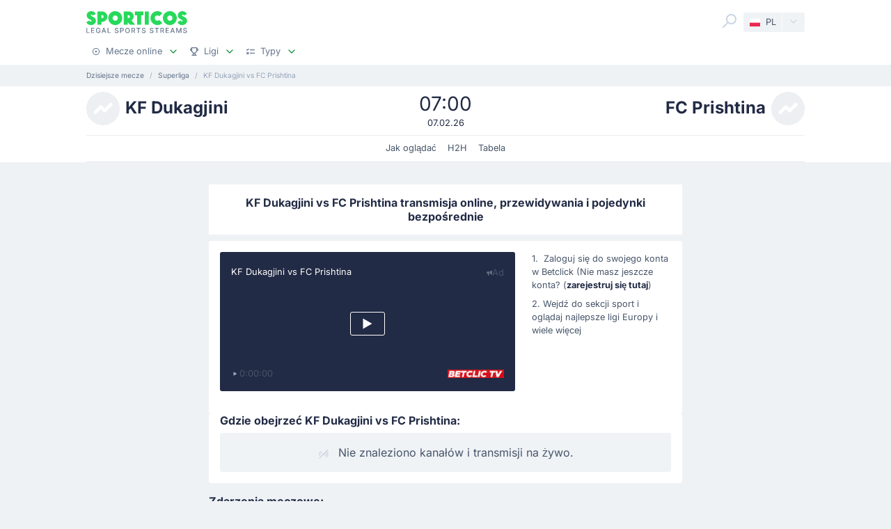

--- FILE ---
content_type: text/html;charset=utf-8
request_url: https://sporticos.com/pl/match/kf-dukagjini-vs-fc-prishtina
body_size: 24487
content:
<!DOCTYPE html><html  dir="ltr" lang="pl"><head><meta charset="utf-8">
<meta name="viewport" content="width=device-width, initial-scale=1">
<title>KF Dukagjini vs FC Prishtina - transmisje online &amp; typy, pojedynki bezpośrednie - 7 lut 2026</title>
<link rel="preconnect" href="https://sporticos.ams3.cdn.digitaloceanspaces.com/" crossorigin="anonymous">
<link rel="preconnect" href="https://images.sporticos.com/" crossorigin="anonymous">
<link rel="preconnect" href="https://www.googletagmanager.com/" crossorigin="anonymous">
<script>window.dataLayer=window.dataLayer||[];function gtag(){dataLayer.push(arguments);}gtag('js', new Date());gtag('config', 'GTM-TVH8FT');</script>
<script>window.adsbygoogle = window.adsbygoogle || [];</script>
<link rel="stylesheet" href="/_nuxt/entry.omT-5wU_.css" crossorigin>
<link rel="stylesheet" href="/_nuxt/competitions.tn0RQdqM.css" crossorigin>
<link rel="modulepreload" as="script" crossorigin href="/_nuxt/CVcc_z7h.js">
<link rel="modulepreload" as="script" crossorigin href="/_nuxt/C9DN6q-W.js">
<link rel="modulepreload" as="script" crossorigin href="/_nuxt/CrwLMGm0.js">
<link rel="modulepreload" as="script" crossorigin href="/_nuxt/BGUVpYA6.js">
<link rel="modulepreload" as="script" crossorigin href="/_nuxt/DlL6SFwI.js">
<link rel="modulepreload" as="script" crossorigin href="/_nuxt/DXcq7mtm.js">
<link rel="modulepreload" as="script" crossorigin href="/_nuxt/D1KN3vb2.js">
<link rel="modulepreload" as="script" crossorigin href="/_nuxt/BVffHefk.js">
<link rel="modulepreload" as="script" crossorigin href="/_nuxt/DMZ8LhF6.js">
<link rel="modulepreload" as="script" crossorigin href="/_nuxt/IaxRtPbh.js">
<link rel="modulepreload" as="script" crossorigin href="/_nuxt/YTC6ddFS.js">
<link rel="modulepreload" as="script" crossorigin href="/_nuxt/C7TMFuMc.js">
<link rel="modulepreload" as="script" crossorigin href="/_nuxt/C3sRA0qa.js">
<link rel="modulepreload" as="script" crossorigin href="/_nuxt/mMaAVHjs.js">
<link rel="modulepreload" as="script" crossorigin href="/_nuxt/Ct5549SH.js">
<link rel="modulepreload" as="script" crossorigin href="/_nuxt/0r9_6cO5.js">
<link rel="modulepreload" as="script" crossorigin href="/_nuxt/-UYEgYKs.js">
<link rel="modulepreload" as="script" crossorigin href="/_nuxt/B0WLRrRi.js">
<link rel="modulepreload" as="script" crossorigin href="/_nuxt/BhtMoM5p.js">
<link rel="modulepreload" as="script" crossorigin href="/_nuxt/Bmvso5ik.js">
<link rel="preload" as="fetch" fetchpriority="low" crossorigin="anonymous" href="/_nuxt/builds/meta/7a95a53c-e392-424f-b8f6-dae12432ef2f.json">
<script type="module" src="/_nuxt/CVcc_z7h.js" crossorigin></script>
<link rel="dns-prefetch" href="https://sporticos.ams3.cdn.digitaloceanspaces.com/" crossorigin="anonymous">
<link rel="dns-prefetch" href="https://images.sporticos.com/" crossorigin="anonymous">
<meta name="msapplication-TileColor" content="#27d95a">
<meta name="msapplication-config" content="/favicons/browserconfig.xml">
<meta name="theme-color" content="#ffffff">
<meta name="google-site-verification" content="LdU0-D3Wj8Bu6gHfRBZTy6NG2C4VF4sT3JAQNiJV0Aw">
<meta name="google-site-verification" content="7Tf-AUlU4EN99e_gp8V_9NS-z4UM_21rpHb5BZoDE_U">
<meta name="ahrefs-site-verification" content="59bf9ffd02a3086b3f66025c7018a3c600eb23f60225212ebb3dcc258a6469c7">
<meta name="ga-site-verification" content="m-N09Gg_Jj6Nz9OJ5vtjzffC">
<link rel="apple-touch-icon" sizes="180x180" href="/favicons/apple-touch-icon.png">
<link rel="icon" type="image/png" sizes="96x96" href="/favicons/favicon-96x96.png">
<link rel="icon" type="image/png" sizes="48x48" href="/favicons/favicon-48x48.png">
<link rel="manifest" href="/favicons/site.webmanifest">
<link rel="mask-icon" href="/favicons/safari-pinned-tab.svg" color="#27d95a">
<link rel="shortcut icon" href="/favicons/favicon.ico">
<link id="i18n-xd" rel="alternate" href="https://sporticos.com/en-gb/match/kf-dukagjini-vs-fc-prishtina" hreflang="x-default">
<link id="i18n-alt-en" rel="alternate" href="https://sporticos.com/en-gb/match/kf-dukagjini-vs-fc-prishtina" hreflang="en">
<link id="i18n-alt-en-GB" rel="alternate" href="https://sporticos.com/en-gb/match/kf-dukagjini-vs-fc-prishtina" hreflang="en-GB">
<link id="i18n-alt-de" rel="alternate" href="https://sporticos.com/de/match/kf-dukagjini-vs-fc-prishtina" hreflang="de">
<link id="i18n-alt-es" rel="alternate" href="https://sporticos.com/es/match/kf-dukagjini-vs-fc-prishtina" hreflang="es">
<link id="i18n-alt-fr" rel="alternate" href="https://sporticos.com/fr/match/kf-dukagjini-vs-fc-pristina" hreflang="fr">
<link id="i18n-alt-it" rel="alternate" href="https://sporticos.com/it/match/kf-dukagjini-vs-fc-prishtina" hreflang="it">
<link id="i18n-alt-pl" rel="alternate" href="https://sporticos.com/pl/match/kf-dukagjini-vs-fc-prishtina" hreflang="pl">
<link id="i18n-alt-pt" rel="alternate" href="https://sporticos.com/pt-br/match/kf-dukagjini-vs-fc-prishtina" hreflang="pt">
<link id="i18n-alt-pt-br" rel="alternate" href="https://sporticos.com/pt-br/match/kf-dukagjini-vs-fc-prishtina" hreflang="pt-br">
<link id="i18n-can" rel="canonical" href="https://sporticos.com/pl/match/kf-dukagjini-vs-fc-prishtina">
<meta id="i18n-og-url" property="og:url" content="https://sporticos.com/pl/match/kf-dukagjini-vs-fc-prishtina">
<meta id="i18n-og" property="og:locale" content="pl">
<meta id="i18n-og-alt-en-GB" property="og:locale:alternate" content="en_GB">
<meta id="i18n-og-alt-de" property="og:locale:alternate" content="de">
<meta id="i18n-og-alt-es" property="og:locale:alternate" content="es">
<meta id="i18n-og-alt-fr" property="og:locale:alternate" content="fr">
<meta id="i18n-og-alt-it" property="og:locale:alternate" content="it">
<meta id="i18n-og-alt-pt-br" property="og:locale:alternate" content="pt_br">
<meta name="description" content="Sprawdź infografikę dla KF Dukagjini vs FC Prishtina - Sporticos.com - statystyki piłkarskie w formie infografik dla ponad 60 lig z całego świata">
<meta property="og:title" content="KF Dukagjini vs FC Prishtina - transmisje online & typy, pojedynki bezpośrednie">
<meta property="og:description" content="Sprawdź infografikę dla KF Dukagjini vs FC Prishtina - Sporticos.com - statystyki piłkarskie w formie infografik dla ponad 60 lig z całego świata">
<meta property="og:url" content="https://sporticos.com/pl/match/kf-dukagjini-vs-fc-prishtina">
<meta property="og:image" content="https://images.sporticos.com/sporticos/pl/match/kf-dukagjini-vs-fc-prishtina">
<meta property="og:image:width" content="1200">
<meta property="og:image:height" content="675">
<meta property="og:type" content="website">
<meta name="twitter:card" content="summary_large_image">
<meta name="twitter:title" content="KF Dukagjini vs FC Prishtina - transmisje online & typy, pojedynki bezpośrednie">
<meta name="twitter:description" content="Sprawdź infografikę dla KF Dukagjini vs FC Prishtina - Sporticos.com - statystyki piłkarskie w formie infografik dla ponad 60 lig z całego świata">
<meta name="twitter:image" content="https://images.sporticos.com/sporticos/pl/match/kf-dukagjini-vs-fc-prishtina">
<meta name="robots" content="max-image-preview:large">
<script type="application/ld+json">{"@context":"http://schema.org","@graph":[{"@context":"https://schema.org","@type":"BroadcastEvent","name":"KF Dukagjini vs FC Prishtina","description":"Superliga 19. kolejka","url":"https://sporticos.com/pl/match/kf-dukagjini-vs-fc-prishtina","startDate":"2026-02-07T12:00:00Z","endDate":"2026-02-07T13:30:00Z","isLiveBroadcast":true,"videoFormat":"HD","broadcastOfEvent":{"@context":"https://schema.org","@type":"SportsEvent","eventStatus":"http://schema.org/EventScheduled","eventAttendanceMode":"https://schema.org/MixedEventAttendanceMode","sport":"Football","name":"KF Dukagjini vs FC Prishtina","description":"Superliga 19. kolejka","url":"https://sporticos.com/pl/match/kf-dukagjini-vs-fc-prishtina","startDate":"2026-02-07T12:00:00Z","endDate":"2026-02-07T13:30:00Z","image":"https://images.sporticos.com/sporticos/pl/match/kf-dukagjini-vs-fc-prishtina","offers":{"@type":"Offer","availability":"https://schema.org/OnlineOnly","price":0,"priceCurrency":"EUR","url":"https://sporticos.com/pl/match/kf-dukagjini-vs-fc-prishtina","validFrom":"2026-02-07T12:00:00Z"},"homeTeam":{"@type":"SportsTeam","sport":"Football","name":"KF Dukagjini","logo":"https://sporticos.ams3.cdn.digitaloceanspaces.com/soccer/teams/team_placeholder.svg","url":"/pl/team/kosowo/kf-dukagjini"},"awayTeam":{"@type":"SportsTeam","sport":"Football","name":"FC Prishtina","logo":"https://sporticos.ams3.cdn.digitaloceanspaces.com/soccer/teams/team_placeholder.svg","url":"/pl/team/kosowo/fc-prishtina"},"location":[{"@type":"VirtualLocation","url":"https://sporticos.com/pl/match/kf-dukagjini-vs-fc-prishtina"},{"@type":"Place","name":"Stadion KF Dukagjini"}]}}]}</script>
<script type="application/ld+json">{"@context":"https://schema.org","@type":"Organization","name":"Sporticos","legalName":"Sporticos Sp. z o.o","publishingPrinciples":"https://sporticos.com/en-gb/editorial-team","description":"Sporticos.com is a source for all essential information about football every fan would ever need. We are here to provide you with match previews, post mach reports, head to head teams, and players comparisons served in a simple way. All done with the purpose to watch and experience the football we love with an understanding and rich background. Be a part of the Sporticos.com crowd and share football stats with your friends!","foundingDate":"2015","url":"https://sporticos.com/pl","sameAs":["https://twitter.com/SporticosCom","https://www.linkedin.com/company/sporticos"],"logo":{"@type":"ImageObject","url":"https://sporticos.ams3.cdn.digitaloceanspaces.com/sporticos.png"},"address":{"@type":"PostalAddress","streetAddress":"Grochowska 306/308","addressLocality":"Praga-Poludnie","addressRegion":"Warszawa","postalCode":"03-840","addressCountry":{"@type":"Country","name":"Poland"}},"contactPoint":{"@type":"ContactPoint","contactType":"customer support","email":"contact@sporticos.com"},"telephone":"+48 22 114 00 04","taxID":"PL1132892214"}</script><meta name="sentry-trace" content="ee77019ae4cade2361c92ed60ad76d1f-38256d7b1b41b096-0"/>
<meta name="baggage" content="sentry-environment=production,sentry-release=5697bdc4bafb49c51f38be6f87693146968862b0,sentry-public_key=56f29625dac54ad592ddfcf03809d54c,sentry-trace_id=ee77019ae4cade2361c92ed60ad76d1f,sentry-org_id=159747,sentry-sampled=false,sentry-sample_rand=0.7369862607253588,sentry-sample_rate=0.005"/></head><body><div id="__nuxt"><div class="layout-root"><span></span><!--[--><!----><!--]--><header class="bg-white px-0-5"><div class="container"><div class="row"><div class="col-12 d-flex align-items-center mt-0-5 py-0-5"><a href="/pl" class="d-flex flex-column me-auto"><i class="svg-icon" style="width:145px;height:20px;" data-icon="sporticos"><svg xmlns="http://www.w3.org/2000/svg" viewBox="0 0 145 20"><title>Sporticos</title><path fill="#27d95a" d="m0 15.736 4.712-2.384c.225.785.842 1.487 1.655 1.487.674 0 1.15-.421 1.15-.926 0-.785-.925-1.234-2.103-1.795C3.366 11.108.56 9.79.56 5.863c0-3.45 3.142-5.835 6.676-5.835 2.637 0 5.246 1.43 6.255 4.236L9.004 6.367c-.252-.897-.813-1.346-1.458-1.346-.674 0-1.038.505-1.038.898 0 .813 1.038 1.29 2.356 1.907 2.104 1.01 4.909 2.356 4.909 6.087S10.435 20 6.648 20C4.068 20 1.234 18.85 0 15.736m21.767-.308v4.18h-5.694V.392h6.76a7.518 7.518 0 0 1 0 15.035zm0-9.622v4.208h1.066a2.1 2.1 0 0 0 2.104-2.104 2.12 2.12 0 0 0-2.104-2.104zm9.762 4.208C31.529 4.488 36.017 0 41.543 0s10.014 4.488 10.014 10.014S47.069 20 41.543 20s-10.014-4.46-10.014-9.986m13.8 0c0-2.104-1.682-3.815-3.786-3.815s-3.787 1.711-3.787 3.815c0 2.076 1.683 3.787 3.787 3.787s3.787-1.711 3.787-3.787m25.05 9.593H62.72l-3.17-3.618v3.618h-5.694V.393h7.18a7.117 7.117 0 0 1 7.126 7.125c0 2.412-1.347 4.544-3.31 5.778zM59.55 5.807v4.207h1.066a2.1 2.1 0 0 0 2.104-2.104 2.12 2.12 0 0 0-2.104-2.104zm19.13 13.8h-5.694V6.115h-3.225V.393h12.117v5.722h-3.197zM84.124.393h5.695v19.214h-5.695zm25.106 16.69c-1.824 1.795-4.32 2.917-7.069 2.917-5.526 0-10.014-4.46-10.014-9.986S96.634 0 102.16 0c2.749 0 5.245 1.122 7.069 2.945l-4.404 4.376A3.8 3.8 0 0 0 102.16 6.2a3.82 3.82 0 0 0-3.815 3.815c0 2.076 1.711 3.787 3.815 3.787 1.038 0 1.991-.42 2.665-1.122zm.757-7.069C109.986 4.488 114.474 0 120 0s10.014 4.488 10.014 10.014S125.526 20 120 20s-10.014-4.46-10.014-9.986m13.801 0c0-2.104-1.683-3.815-3.787-3.815s-3.787 1.711-3.787 3.815c0 2.076 1.683 3.787 3.787 3.787s3.787-1.711 3.787-3.787m7.153 5.722 4.712-2.384c.225.785.842 1.487 1.655 1.487.673 0 1.15-.421 1.15-.926 0-.785-.925-1.234-2.104-1.795-2.047-1.01-4.852-2.328-4.852-6.255 0-3.45 3.141-5.835 6.676-5.835 2.636 0 5.245 1.43 6.255 4.236l-4.488 2.103c-.253-.897-.814-1.346-1.459-1.346-.673 0-1.038.505-1.038.898 0 .813 1.038 1.29 2.357 1.907 2.103 1.01 4.908 2.356 4.908 6.087S141.374 20 137.588 20c-2.581 0-5.414-1.15-6.648-4.264"></path></svg></i><i class="svg-icon mt-0-25" style="width:145px;height:8px;" data-icon="sporticos-subtitle"><svg xmlns="http://www.w3.org/2000/svg" fill="none" viewBox="0 0 145 8"><title>Legal Sports Stream</title><path fill="#64748b" d="M.252 7.372V.1H1.35v6.329h3.295v.944zM6.997 7.372V.1h4.56v.945H8.093V3.26h3.225V4.2H8.094v2.227H11.6v.944zM19.044 2.397a2.2 2.2 0 0 0-.277-.579 1.77 1.77 0 0 0-.952-.72A2.2 2.2 0 0 0 17.151 1q-.615 0-1.108.316-.494.317-.78.927-.285.607-.285 1.488 0 .885.288 1.495.287.61.788.927.501.315 1.14.316.593 0 1.033-.241.444-.242.686-.682.245-.444.245-1.044l.284.053H17.36v-.905h2.858v.827q0 .916-.39 1.59a2.66 2.66 0 0 1-1.073 1.038q-.681.366-1.562.366-.987 0-1.733-.455a3.1 3.1 0 0 1-1.158-1.289q-.415-.839-.415-1.989 0-.87.241-1.562T14.808 1A3 3 0 0 1 15.84.26Q16.438 0 17.144 0q.59 0 1.098.174.51.174.909.494a2.8 2.8 0 0 1 1.019 1.729zM23.102 7.372h-1.165L24.555.1h1.267l2.618 7.273h-1.165L25.219 1.42h-.057zm.195-2.848h3.779v.923h-3.779zM30.59 7.372V.1h1.097v6.329h3.296v.944zM45.048 2.01a1.04 1.04 0 0 0-.47-.781q-.411-.28-1.036-.28-.448 0-.774.141-.328.139-.508.384a.9.9 0 0 0-.178.55q0 .26.121.448.124.187.323.316.203.124.433.21.231.081.444.134l.71.185q.349.086.714.23.366.146.678.384t.505.59q.195.351.195.841 0 .618-.32 1.098-.315.48-.92.756-.6.277-1.452.277-.816 0-1.413-.26a2.2 2.2 0 0 1-.934-.734 2.13 2.13 0 0 1-.373-1.137h1.101q.032.394.256.657.227.26.579.387.354.125.777.125.465 0 .828-.146.365-.15.575-.412a.98.98 0 0 0 .21-.621.76.76 0 0 0-.185-.53 1.4 1.4 0 0 0-.494-.34q-.309-.135-.7-.238l-.859-.235q-.873-.237-1.385-.7-.508-.46-.508-1.22 0-.63.341-1.098a2.24 2.24 0 0 1 .924-.728A3.2 3.2 0 0 1 43.567 0q.738 0 1.303.26.568.258.895.713.327.45.34 1.037zM48.616 7.372V.1h2.593q.849 0 1.406.31.558.308.834.845.278.533.278 1.2 0 .671-.281 1.207a2.03 2.03 0 0 1-.838.845q-.558.31-1.403.31h-1.782v-.931h1.683q.535 0 .87-.185a1.16 1.16 0 0 0 .49-.511q.156-.323.156-.735 0-.413-.156-.732a1.12 1.12 0 0 0-.494-.5q-.334-.182-.88-.182h-1.378v6.332zM62.43 3.736q0 1.164-.426 2.003a3.13 3.13 0 0 1-1.168 1.285q-.738.448-1.68.448-.945 0-1.687-.448-.738-.45-1.164-1.289-.427-.838-.426-2 0-1.164.426-1.998.426-.84 1.164-1.286A3.2 3.2 0 0 1 59.156 0q.942 0 1.68.451.742.447 1.168 1.286.426.834.426 1.999m-1.086 0q0-.888-.288-1.495-.285-.61-.781-.924a2.03 2.03 0 0 0-1.119-.316q-.629 0-1.122.316-.494.314-.781.924-.285.607-.284 1.495 0 .888.284 1.498.287.607.781.924.494.312 1.122.312.626 0 1.119-.312.497-.317.781-.924.288-.61.288-1.498M64.898 7.372V.1h2.593q.844 0 1.402.292.561.29.838.806.278.51.278 1.182 0 .668-.281 1.176a1.9 1.9 0 0 1-.838.784q-.558.281-1.403.281h-1.964v-.945h1.865q.533 0 .866-.152.338-.153.494-.444a1.46 1.46 0 0 0 .156-.7q0-.411-.16-.714a1.03 1.03 0 0 0-.493-.461q-.334-.164-.877-.164h-1.378v6.332zm3.59-3.281 1.797 3.281h-1.25l-1.76-3.281zM72.085 1.044V.099h5.629v.945h-2.27v6.328h-1.093V1.044zM84.024 2.01a1.04 1.04 0 0 0-.469-.781q-.411-.28-1.037-.28-.447 0-.774.141-.327.139-.508.384a.9.9 0 0 0-.177.55q0 .26.12.448.125.187.324.316.203.124.433.21.231.081.444.134l.71.185q.348.086.714.23.366.146.678.384t.504.59q.195.351.196.841 0 .618-.32 1.098-.315.48-.92.756-.6.277-1.452.277-.818 0-1.413-.26a2.2 2.2 0 0 1-.934-.734 2.13 2.13 0 0 1-.373-1.137h1.1q.033.394.256.657.228.26.58.387.354.125.777.125.465 0 .827-.146.366-.15.575-.412a.98.98 0 0 0 .21-.621.76.76 0 0 0-.185-.53 1.4 1.4 0 0 0-.493-.34q-.31-.135-.7-.238l-.86-.235q-.873-.237-1.384-.7-.508-.46-.508-1.22 0-.63.341-1.098.34-.469.923-.728A3.2 3.2 0 0 1 82.543 0q.74 0 1.303.26.569.258.895.713.327.45.341 1.037zM95.306 2.01a1.04 1.04 0 0 0-.469-.781q-.411-.28-1.037-.28-.447 0-.774.141-.327.139-.508.384a.9.9 0 0 0-.177.55q0 .26.12.448.125.187.324.316.203.124.433.21.231.081.444.134l.71.185q.348.086.714.23.366.146.678.384t.504.59q.195.351.196.841 0 .618-.32 1.098-.315.48-.92.756-.6.277-1.452.277-.817 0-1.413-.26a2.2 2.2 0 0 1-.934-.734 2.13 2.13 0 0 1-.373-1.137h1.1q.033.394.256.657.228.26.58.387.354.125.777.125.465 0 .827-.146.366-.15.576-.412a.98.98 0 0 0 .21-.621.76.76 0 0 0-.186-.53 1.4 1.4 0 0 0-.493-.34q-.31-.135-.7-.238l-.86-.235q-.872-.237-1.384-.7-.508-.46-.508-1.22 0-.63.341-1.098.34-.469.923-.728A3.2 3.2 0 0 1 93.825 0q.74 0 1.303.26.57.258.895.713.327.45.341 1.037zM98.516 1.044V.099h5.629v.945h-2.269v6.328h-1.094V1.044zM106.489 7.372V.1h2.592q.845 0 1.403.292.56.29.838.806.277.51.277 1.182 0 .668-.281 1.176a1.9 1.9 0 0 1-.838.784q-.558.281-1.403.281h-1.963v-.945h1.864q.533 0 .866-.152.338-.153.494-.444.156-.29.156-.7 0-.411-.159-.714a1.04 1.04 0 0 0-.494-.461q-.334-.164-.877-.164h-1.378v6.332zm3.59-3.281 1.797 3.281h-1.25l-1.762-3.281zM114.034 7.372V.1h4.56v.945h-3.463V3.26h3.225V4.2h-3.225v2.227h3.505v.944zM121.774 7.372h-1.165L123.226.1h1.268l2.617 7.273h-1.165L123.89 1.42h-.057zm.195-2.848h3.778v.923h-3.778zM129.261.1h1.332l2.315 5.653h.086l2.315-5.654h1.332v7.273h-1.044V2.11h-.068l-2.145 5.253h-.866l-2.145-5.256h-.068v5.266h-1.044zM143.303 2.01a1.04 1.04 0 0 0-.469-.781q-.412-.28-1.037-.28-.448 0-.774.141-.327.139-.508.384a.9.9 0 0 0-.178.55q0 .26.121.448.125.187.323.316.203.124.433.21.231.081.444.134l.711.185q.348.086.713.23.366.146.679.384.312.238.504.59.195.351.195.841 0 .618-.319 1.098-.317.48-.92.756-.6.277-1.453.277-.816 0-1.413-.26a2.2 2.2 0 0 1-.934-.734 2.13 2.13 0 0 1-.373-1.137h1.101q.032.394.256.657.226.26.579.387.355.125.777.125.465 0 .828-.146.365-.15.575-.412a.98.98 0 0 0 .21-.621.76.76 0 0 0-.185-.53 1.4 1.4 0 0 0-.494-.34 5 5 0 0 0-.699-.238l-.86-.235q-.873-.237-1.385-.7-.507-.46-.507-1.22 0-.63.34-1.098.342-.469.924-.728A3.2 3.2 0 0 1 141.822 0q.738 0 1.303.26.568.258.895.713.326.45.341 1.037z"></path></svg></i></a><div class="d-flex"><form class="position-relative bg-white me-0-5"><div class="search-container d-flex justify-content-start align-items-md-end"><button type="button"><svg class="svg-icon svg-icon-size-24 fill-gray-400" style="" data-v-da5f7ea8><use href="/sprites/common.6e6ebf9e.svg#search" data-v-da5f7ea8></use></svg></button><!----><!----></div></form><div class="small bg-gray-200 rounded transition-background-color position-relative"><button class="flex-container cursor-pointer text-secondary" type="button"><span class="flex-container p-0-5"><svg class="svg-icon me-0-5" style="width:16px;height:12px;" data-v-da5f7ea8><use href="/sprites/common.6e6ebf9e.svg#pl" data-v-da5f7ea8></use></svg><span>PL</span></span><span class="language-switcher__arrow flex-container h-100 bg-gray-100-hover px-0-5 border-start border-1 border-light radius-right"><svg class="svg-icon svg-icon-size-16 transition-fill fill-gray-400" style="" data-v-da5f7ea8><use href="/sprites/common.6e6ebf9e.svg#chevron-down" data-v-da5f7ea8></use></svg></span></button><!----></div></div><button class="main-navigation-trigger d-block d-md-none is-closed hamburger hamburger--squeeze ms-0-5" type="button"><span class="hamburger-box"><span class="hamburger-inner"></span></span><span class="visually-hidden"> Menu </span></button></div><nav class="header-bottom-menu__slide col-12"><ul class="flex-container no-bullet m-0 flex-column justify-content-center flex-md-row justify-content-md-start"><!--[--><li class="small mt-0-5 mt-md-0 header-bottom-menu__item"><a class="flex-container justify-content-between align-items-center p-0-5" href="/pl"><span class="flex-container align-items-center justify-content-md-start text-gray-600 text-dark-hover"><svg class="svg-icon svg-icon-size-12 me-0-5 fill-gray-600" style="" data-v-da5f7ea8><use href="/sprites/common.6e6ebf9e.svg#play" data-v-da5f7ea8></use></svg><span>Mecze online</span></span><span class="flex-container ms-0-5"><svg class="svg-icon svg-icon-size-16 fill-green" style="" data-v-da5f7ea8><use href="/sprites/common.6e6ebf9e.svg#chevron-down" data-v-da5f7ea8></use></svg></span></a><div class="navbar-submenu bg-white pt-1 px-1 d-none"><div class="d-block container"><!--[--><div class="d-flex"><!--[--><a href="/pl" class="d-flex align-items-center text-bold ms-0-5">Mecze online <svg class="svg-icon svg-icon-size-16 fill-green" style="" data-v-da5f7ea8><use href="/sprites/common.6e6ebf9e.svg#chevron-right" data-v-da5f7ea8></use></svg></a><a href="/pl/pilka-w-tv" class="d-flex align-items-center text-bold ms-0-5">Piłka w TV <svg class="svg-icon svg-icon-size-16 fill-green" style="" data-v-da5f7ea8><use href="/sprites/common.6e6ebf9e.svg#chevron-right" data-v-da5f7ea8></use></svg></a><!--]--></div><hr class="my-0-5"><!--]--><div class="container"><div class="row"><!--[--><div class="col-md-5 col-lg-3"><div class="d-block ps-0-5 my-0-5"><strong class="py-0-5">Inne strony</strong><div class="row"><!--[--><div class="col-md-auto"><ul class="no-bullet"><!--[--><!--]--></ul></div><!--]--></div></div></div><div class="col-md-7 col-lg-9"><div class="d-block ps-0-5 my-0-5"><strong class="py-0-5">Mecze online</strong><div class="row"><!--[--><div class="col-md-auto"><ul class="no-bullet"><!--[--><li class="pt-0-5"><a href="/pl/team/anglia/manchester-city-fc" class="">Man City</a></li><li class="pt-0-5"><a href="/pl/team/anglia/tottenham-hotspur-fc" class="">Tottenham</a></li><li class="pt-0-5"><a href="/pl/team/anglia/manchester-united-fc" class="">Man Utd</a></li><li class="pt-0-5"><a href="/pl/team/anglia/chelsea-fc" class="">Chelsea</a></li><li class="pt-0-5"><a href="/pl/team/anglia/arsenal-fc" class="">Arsenal</a></li><!--]--></ul></div><div class="col-md-auto"><ul class="no-bullet"><!--[--><li class="pt-0-5"><a href="/pl/team/anglia/liverpool-fc" class="">Liverpool</a></li><!--]--></ul></div><!--]--></div></div></div><!--]--></div></div></div></div></li><li class="small mt-0-5 mt-md-0 header-bottom-menu__item"><a class="flex-container justify-content-between align-items-center p-0-5" href="/pl/wszystkie-ligi"><span class="flex-container align-items-center justify-content-md-start text-gray-600 text-dark-hover"><svg class="svg-icon svg-icon-size-12 me-0-5 fill-gray-600" style="" data-v-da5f7ea8><use href="/sprites/common.6e6ebf9e.svg#goblet" data-v-da5f7ea8></use></svg><span>Ligi</span></span><span class="flex-container ms-0-5"><svg class="svg-icon svg-icon-size-16 fill-green" style="" data-v-da5f7ea8><use href="/sprites/common.6e6ebf9e.svg#chevron-down" data-v-da5f7ea8></use></svg></span></a><div class="navbar-submenu bg-white pt-1 px-1 d-none"><div class="d-block container"><!--[--><div class="d-flex"><!--[--><a href="/pl/wszystkie-ligi" class="d-flex align-items-center text-bold ms-0-5">Ligi <svg class="svg-icon svg-icon-size-16 fill-green" style="" data-v-da5f7ea8><use href="/sprites/common.6e6ebf9e.svg#chevron-right" data-v-da5f7ea8></use></svg></a><!--]--></div><hr class="my-0-5"><!--]--><div class="container"><div class="row"><!--[--><div class="col-md-6 col-lg-3"><div class="d-block ps-0-5 my-0-5"><strong class="py-0-5">Polska</strong><div class="row"><!--[--><div class="col-md-auto"><ul class="no-bullet"><!--[--><li class="pt-0-5"><a href="/pl/league/polska/i-liga" class="">I Liga</a></li><li class="pt-0-5"><a href="/pl/league/polska/ekstraklasa" class="">Ekstraklasa</a></li><li class="pt-0-5"><a href="/pl/league/polska/puchar-polski" class="">Puchar Polski</a></li><li class="pt-0-5"><a href="/pl/league/polska/superpuchar" class="">Superpuchar</a></li><li class="pt-0-5"><a href="/pl/league/polska/i-liga" class="">I Liga</a></li><!--]--></ul></div><!--]--></div></div></div><div class="col-md-6 col-lg-3"><div class="d-block ps-0-5 my-0-5"><strong class="py-0-5">Najlepsze ligi</strong><div class="row"><!--[--><div class="col-md-auto"><ul class="no-bullet"><!--[--><li class="pt-0-5"><a href="/pl/league/fifa-klubowe-mistrzostwa-swiata" class="">FIFA Klubowe Mistrzostwa Świata</a></li><li class="pt-0-5"><a href="/pl/league/uefa-liga-europejska" class="">UEFA Liga Europejska</a></li><li class="pt-0-5"><a href="/pl/league/uefa-liga-mistrzow" class="">UEFA Liga Mistrzów</a></li><li class="pt-0-5"><a href="/pl/league/anglia/premier-league" class="">Premier League</a></li><li class="pt-0-5"><a href="/pl/league/wlochy/serie-a" class="">Serie A</a></li><li class="pt-0-5"><a href="/pl/league/niemcy/bundesliga" class="">Bundesliga</a></li><li class="pt-0-5"><a href="/pl/league/hiszpania/laliga" class="">LaLiga</a></li><!--]--></ul></div><!--]--></div></div></div><!--]--></div></div></div></div></li><li class="small mt-0-5 mt-md-0 header-bottom-menu__item"><a class="flex-container justify-content-between align-items-center p-0-5" href="/pl/typy"><span class="flex-container align-items-center justify-content-md-start text-gray-600 text-dark-hover"><svg class="svg-icon svg-icon-size-12 me-0-5 fill-gray-600" style="" data-v-da5f7ea8><use href="/sprites/common.6e6ebf9e.svg#tasks" data-v-da5f7ea8></use></svg><span>Typy</span></span><span class="flex-container ms-0-5"><svg class="svg-icon svg-icon-size-16 fill-green" style="" data-v-da5f7ea8><use href="/sprites/common.6e6ebf9e.svg#chevron-down" data-v-da5f7ea8></use></svg></span></a><div class="navbar-submenu bg-white pt-1 px-1 d-none"><div class="d-block container"><!--[--><div class="d-flex"><!--[--><a href="/pl/typy" class="d-flex align-items-center text-bold ms-0-5">Typy <svg class="svg-icon svg-icon-size-16 fill-green" style="" data-v-da5f7ea8><use href="/sprites/common.6e6ebf9e.svg#chevron-right" data-v-da5f7ea8></use></svg></a><!--]--></div><hr class="my-0-5"><!--]--><div class="container"><div class="row"><!--[--><div class="col-md-6 col-lg-4"><div class="d-block ps-0-5 my-0-5"><strong class="py-0-5"></strong><div class="row"><!--[--><div class="col-md-auto"><ul class="no-bullet"><!--[--><li class="pt-0-5"><a href="/pl/typy/1x2" class="">1x2</a></li><li class="pt-0-5"><a href="/pl/typy/powyzej-2-5-gola" class="">Powyżej 2.5</a></li><!--]--></ul></div><div class="col-md-auto"><ul class="no-bullet"><!--[--><li class="pt-0-5"><a href="/pl/typy/btts" class="">BTTS</a></li><!--]--></ul></div><!--]--></div></div></div><!--]--></div></div></div></div></li><!--]--></ul></nav></div></div></header><div class="d-flex d-md-none fixed-bottom bg-white row border-top border-1 border-gray-300 shadow-top-gray"><!--[--><a href="/pl" class="col d-flex flex-column align-items-center justify-content-center p-0-5 text-secondary fill-gray-400" exact="true"><i class="svg-icon svg-icon-size-16" style="" data-icon="play"><svg xmlns="http://www.w3.org/2000/svg" width="24" height="24" viewBox="0 0 24 24"><path fill-rule="evenodd" d="M2 12c0 5.523 4.477 10 10 10s10-4.477 10-10S17.523 2 12 2 2 6.477 2 12m2 0a8 8 0 1 1 16 0 8 8 0 0 1-16 0m6.528-2.882a1 1 0 0 1 1.027.05l3 2a1 1 0 0 1 0 1.664l-3 2A1 1 0 0 1 10 14v-4a1 1 0 0 1 .528-.882" clip-rule="evenodd"></path></svg></i><small class="mt-0-5 text-center">Transmisje</small></a><a href="/pl/pilka-w-tv" class="col d-flex flex-column align-items-center justify-content-center p-0-5 text-secondary fill-gray-400" exact="false"><i class="svg-icon svg-icon-size-16" style="" data-icon="ontv"><svg xmlns="http://www.w3.org/2000/svg" width="12" height="12" viewBox="0 0 12 12"><path fill-rule="evenodd" d="M8.197 1.08c.296.157.392.498.214.761L7.104 3.778h2.021c1.036 0 1.875.746 1.875 1.666v3.89c0 .92-.84 1.666-1.875 1.666h-6.25C1.839 11 1 10.254 1 9.333V5.444c0-.92.84-1.666 1.875-1.666h1.332l-.602-.803c-.191-.255-.114-.6.173-.77.288-.17.676-.102.867.154l1.031 1.374L7.34 1.27c.178-.263.562-.349.858-.19m-2.83 3.809h3.758c.345 0 .625.249.625.555v3.89c0 .306-.28.555-.625.555h-6.25c-.345 0-.625-.249-.625-.556V5.444c0-.306.28-.555.625-.555z" clip-rule="evenodd"></path></svg></i><small class="mt-0-5 text-center">Mecze TV</small></a><a href="/pl/typy" class="col d-flex flex-column align-items-center justify-content-center p-0-5 text-secondary fill-gray-400" exact="false"><i class="svg-icon svg-icon-size-16" style="" data-icon="tasks"><svg xmlns="http://www.w3.org/2000/svg" width="10" height="8" viewBox="0 0 10 8"><path d="m2.131.662-.988 1.079-.259-.311a.5.5 0 1 0-.768.64l.625.75a.5.5 0 0 0 .753.018l1.375-1.5A.5.5 0 0 0 2.13.662M4.5 2.5h5a.5.5 0 1 0 0-1h-5a.5.5 0 0 0 0 1m0 3a.5.5 0 0 0 0 1h5a.5.5 0 1 0 0-1zm-2.354-.854-.646.647-.646-.647a.5.5 0 0 0-.708.708L.793 6l-.647.646a.5.5 0 0 0 .708.708l.646-.647.646.647a.5.5 0 0 0 .708-.708L2.207 6l.647-.646a.5.5 0 0 0-.708-.708"></path></svg></i><small class="mt-0-5 text-center">Typy</small></a><a href="/pl/wszystkie-ligi" class="col d-flex flex-column align-items-center justify-content-center p-0-5 text-secondary fill-gray-400" exact="true"><i class="svg-icon svg-icon-size-16" style="" data-icon="goblet"><svg xmlns="http://www.w3.org/2000/svg" width="10" height="10" viewBox="0 0 10 10"><path d="M8 0a.5.5 0 0 1 .5.5v.518a1.75 1.75 0 0 1 0 3.464v.103a1 1 0 0 1-.332.744L6.375 6.938 6.89 9h.61a.5.5 0 0 1 0 1h-5a.5.5 0 0 1 0-1h.61l.515-2.062-1.793-1.61a1 1 0 0 1-.332-.743v-.103a1.75 1.75 0 0 1 0-3.464V.5A.5.5 0 0 1 2 0zM2.5 4.585l2.166 1.943a.5.5 0 0 0 .668 0L7.5 4.585V1h-5zm-1-2.542a.75.75 0 0 0 0 1.414zm7 0v1.414a.75.75 0 0 0 0-1.414M5.86 9l-.358-1.43c-.324.115-.68.115-1.004 0L4.14 9z"></path></svg></i><small class="mt-0-5 text-center">Ligi</small></a><!--]--><!----></div><main><!--[--><!--[--><div class="mb-3 position-relative"><div class="container"><ol class="sp-breadcrumb d-flex my-0-5 small no-bullet text-ellipsis" itemscope itemtype="https://schema.org/BreadcrumbList"><!--[--><li class="sp-breadcrumb-item small" itemprop="itemListElement" itemscope itemtype="https://schema.org/ListItem"><a href="/pl" class="text-gray-600" itemid="/pl" itemprop="item" itemscope itemtype="https://schema.org/WebPage"><span itemprop="name">Dzisiejsze mecze</span></a><meta content="1" itemprop="position"></li><li class="sp-breadcrumb-item small" itemprop="itemListElement" itemscope itemtype="https://schema.org/ListItem"><a href="/pl/league/kosowo/superliga" class="text-gray-600" itemid="/pl/league/kosowo/superliga" itemprop="item" itemscope itemtype="https://schema.org/WebPage"><span itemprop="name">Superliga</span></a><meta content="2" itemprop="position"></li><li class="text-ellipsis sp-breadcrumb-item small" itemprop="itemListElement" itemscope itemtype="https://schema.org/ListItem"><span class="text-gray-500" itemprop="name"><span class="bc-label">KF Dukagjini vs FC Prishtina</span></span><meta content="3" itemprop="position"></li><!--]--></ol></div><div class="match-header" data-id="router-offset-top"><div class="bg-danger text-white text-center" style="display:none;"></div><div class="bg-white pt-0-5"><div class="container pb-0-5"><div class="row"><div class="col-12"><div class="flex-container align-items-center justify-content-between"><a href="/pl/team/kosowo/kf-dukagjini" class="d-md-flex w-40"><div class="mb-0-25 me-0-5"><img alt="KF Dukagjini" height="48" loading="lazy" src="https://sporticos.ams3.cdn.digitaloceanspaces.com/soccer/teams/team_placeholder.svg" srcset="https://sporticos.ams3.cdn.digitaloceanspaces.com/soccer/teams/team_placeholder.svg 2x, https://sporticos.ams3.cdn.digitaloceanspaces.com/soccer/teams/team_placeholder.svg 1x" width="48"></div><h2 class="h3 mt-0-5 d-none d-md-block">KF Dukagjini</h2><h2 class="small d-block d-md-none">KF Dukagjini</h2></a><div class="flex-container flex-column text-center text-nowrap ms-0-5 me-0-5"><small class="h2 text-reset mb-0">07:00</small><!----><small>07.02.26</small><!----></div><a href="/pl/team/kosowo/fc-prishtina" class="d-md-flex text-end flex-md-row-reverse w-40"><div class="mb-0-25 ms-0-5"><img alt="FC Prishtina" height="48" loading="lazy" src="https://sporticos.ams3.cdn.digitaloceanspaces.com/soccer/teams/team_placeholder.svg" srcset="https://sporticos.ams3.cdn.digitaloceanspaces.com/soccer/teams/team_placeholder.svg 2x, https://sporticos.ams3.cdn.digitaloceanspaces.com/soccer/teams/team_placeholder.svg 1x" width="48"></div><h2 class="h3 mt-0-5 d-none d-md-block">FC Prishtina</h2><h2 class="small d-block d-md-none">FC Prishtina</h2></a></div></div><!----></div></div><div class="container"><hr class="my-0"><div class="match-tabs text-center border-bottom border-1 border-gray-300"><!--[--><a aria-current="page" href="/pl/match/kf-dukagjini-vs-fc-prishtina#how_to_watch" class="router-link-active router-link-exact-active d-inline-block cursor-pointer p-0-5 border-bottom border-2 rounded-0 small border-transparent text-secondary">Jak oglądać</a><a aria-current="page" href="/pl/match/kf-dukagjini-vs-fc-prishtina#head_to_head" class="router-link-active router-link-exact-active d-inline-block cursor-pointer p-0-5 border-bottom border-2 rounded-0 small border-transparent text-secondary">H2H</a><a aria-current="page" href="/pl/match/kf-dukagjini-vs-fc-prishtina#league_table" class="router-link-active router-link-exact-active d-inline-block cursor-pointer p-0-5 border-bottom border-2 rounded-0 small border-transparent text-secondary">Tabela</a><!--]--></div></div></div><div class="fixed-top w-100 bg-white pt-0-5 match-header-fixed" style="display:none;"><div class="container"><div class="flex-container justify-content-between"><div class="flex-container align-items-center"><img alt="KF Dukagjini" height="32" loading="lazy" src="https://sporticos.ams3.cdn.digitaloceanspaces.com/soccer/teams/team_placeholder.svg" srcset="https://sporticos.ams3.cdn.digitaloceanspaces.com/soccer/teams/team_placeholder.svg 2x, https://sporticos.ams3.cdn.digitaloceanspaces.com/soccer/teams/team_placeholder.svg 1x" width="32"><div class="d-none d-md-block h5 mb-0 ms-0-5">KF Dukagjini</div></div><div class="text-center"><small class="h6 text-reset mb-0">07:00</small><small class="d-block">07.02.26</small><!----></div><div class="flex-container align-items-center"><div class="d-none d-md-block h5 mb-0 me-0-5">FC Prishtina</div><img alt="FC Prishtina" height="32" loading="lazy" src="https://sporticos.ams3.cdn.digitaloceanspaces.com/soccer/teams/team_placeholder.svg" srcset="https://sporticos.ams3.cdn.digitaloceanspaces.com/soccer/teams/team_placeholder.svg 2x, https://sporticos.ams3.cdn.digitaloceanspaces.com/soccer/teams/team_placeholder.svg 1x" width="32"></div></div><hr class="my-0"><div class="match-tabs text-center border-bottom border-1 border-gray-300"><!--[--><a aria-current="page" href="/pl/match/kf-dukagjini-vs-fc-prishtina#how_to_watch" class="router-link-active router-link-exact-active d-inline-block cursor-pointer p-0-5 border-bottom border-2 rounded-0 small border-transparent text-secondary">Jak oglądać</a><a aria-current="page" href="/pl/match/kf-dukagjini-vs-fc-prishtina#head_to_head" class="router-link-active router-link-exact-active d-inline-block cursor-pointer p-0-5 border-bottom border-2 rounded-0 small border-transparent text-secondary">H2H</a><a aria-current="page" href="/pl/match/kf-dukagjini-vs-fc-prishtina#league_table" class="router-link-active router-link-exact-active d-inline-block cursor-pointer p-0-5 border-bottom border-2 rounded-0 small border-transparent text-secondary">Tabela</a><!--]--></div></div></div></div><div class="container overflow-hidden mt-2"><div class="row"><div class="col-lg-8 offset-lg-2 col-12"><header class="mb-0-5 text-center bg-white mb-0 p-1" id="overview" data-id="scroll-spy-item"><h1 class="flex-container align-items-center mb-0 h6">KF Dukagjini vs FC Prishtina transmisja online, przewidywania i pojedynki bezpośrednie <!--[--><!--]--></h1><!----></header><!----><hr class="m-0"><div class="rounded p-1 bg-white"><!--[--><div class="row"><div class="col-md-8"><div class="tv-screen flex-container flex-column align-items-stretch p-1 bg-dark rounded mb-1"><div class="flex-container flex-row justify-content-between align-items-center"><div class="small text-white overflow-hidden text-nowrap ellipsis"><!----><span>KF Dukagjini vs FC Prishtina</span></div><div class=""><svg class="svg-icon svg-icon-size-8 fill-gray-darker" style="" data-v-da5f7ea8><use href="/sprites/common.6e6ebf9e.svg#megaphone" data-v-da5f7ea8></use></svg><small class="text-secondary">Ad</small></div></div><div class="h-100 flex-container flex-column align-center-middle"><!----><button class="cursor-pointer bg-success-hover rounded border border-white px-0-5" type="button"><svg class="svg-icon svg-icon-size-32 fill-white" style="" data-v-da5f7ea8><use href="/sprites/common.6e6ebf9e.svg#play-simple" data-v-da5f7ea8></use></svg></button><!----><!--[--><!----><!----><!--]--></div><div class="flex-container flex-row justify-content-between align-items-center"><div class="flex-container align-items-center"><svg class="svg-icon svg-icon-size-12 fill-gray-dark" style="" data-v-da5f7ea8><use href="/sprites/common.6e6ebf9e.svg#play-simple" data-v-da5f7ea8></use></svg><small class="text-secondary">0:00:00</small></div><img alt="Betclick" class="max-height-12" loading="lazy" src="https://sporticos.ams3.cdn.digitaloceanspaces.com/content/bookmakers/13/3ece0f67f96a2b13a8e337681c9f95ffd7bbc31f.png"></div></div></div><div class="col-md-4"><div class="small text-secondary"><!----><div><p>1.&nbsp;&nbsp;Zaloguj się do swojego konta w Betclick (Nie masz jeszcze konta? (<a href="https://wlbetclic.adsrv.eacdn.com/C.ashx?btag=a_27423b_18456c_&amp;affid=17979&amp;siteid=27423&amp;adid=18456&amp;c=player"><strong>zarejestruj się tutaj</strong></a>)</p><p>2.&nbsp;Wejdź do sekcji sport i oglądaj najlepsze ligi Europy i wiele więcej</p></div></div></div></div><!--]--></div><div id="how_to_watch" class="col-12 m-0 px-1 pb-1 bg-white rounded" data-id="scroll-spy-item"><header><h2 class="h6">Gdzie obejrzeć KF Dukagjini vs FC Prishtina:</h2></header><div><!----><!----><!----><!----><div class="p-1 rounded text-center text-secondary bg-gray-200"><i class="svg-icon svg-icon-size-16 fill-gray-400 me-0-5" style="" data-icon="no-connectivity"><svg xmlns="http://www.w3.org/2000/svg" width="16" height="16" viewBox="0 0 16 16"><path fill-rule="evenodd" d="M13.53 1.53a.667.667 0 0 1 .942.942L12.75 4.195c1.228 1.191 1.918 2.797 1.918 4.472 0 1.69-.702 3.31-1.951 4.504l-.005.005a.673.673 0 0 1-.9-.026.619.619 0 0 1-.027-.87l.006-.005a5 5 0 0 0 1.565-3.608c0-1.33-.545-2.608-1.517-3.56l-.88.88c.699.73 1.09 1.687 1.09 2.683a3.89 3.89 0 0 1-1.217 2.808l-.007.007a.675.675 0 0 1-.89-.033.618.618 0 0 1-.034-.863l.005-.007c.532-.508.83-1.196.83-1.912 0-.652-.246-1.28-.69-1.77l-.909.908c.183.238.292.536.292.86 0 .782-.639 1.416-1.427 1.416-.322 0-.619-.105-.857-.283l-.923.923a.61.61 0 0 1-.128.728.67.67 0 0 1-.73.13l-.993.992a.61.61 0 0 1-.18.576.67.67 0 0 1-.571.175l-1.147 1.147a.667.667 0 0 1-.943-.943zM4.264 12.68v.037a.5.5 0 0 1-.158.349.552.552 0 0 0 0 0 .5.5 0 0 0 .158-.387zm1.867-1.868a.5.5 0 0 1-.12.556.553.553 0 0 0 0 0 .51.51 0 0 0 .12-.556zm2.92-2.92a1.288 1.288 0 0 0 0 0zm1.822-1.822a3.76 3.76 0 0 1 1.056 2.6 3.77 3.77 0 0 0 0 0 3.76 3.76 0 0 0-1.056-2.6m1.792-1.791c1.206 1.169 1.883 2.745 1.883 4.388 0 1.658-.689 3.247-1.915 4.42 1.227-1.173 1.915-2.762 1.915-4.42 0-1.643-.677-3.22-1.883-4.389zM6.118 6.76a2.7 2.7 0 0 0-.645.958l-.19.19c.136-.463.395-.89.757-1.235a.52.52 0 0 0 .188-.372.5.5 0 0 0-.158-.385.51.51 0 0 1 .158.385.5.5 0 0 1-.188.372c-.363.346-.621.772-.757 1.235l-1.27 1.27a4 4 0 0 1-.034-.508c0-1.053.437-2.062 1.214-2.806a.66.66 0 0 1 .47-.215.68.68 0 0 1 .489.183.63.63 0 0 1 .194.474.61.61 0 0 1-.228.454M2.647 8.667c0 .551.093 1.093.271 1.606l-.092.092a5 5 0 0 1-.297-1.698c0-1.384.575-2.712 1.6-3.691a.5.5 0 0 0-.021-.707.503.503 0 0 1 .022.707 5.1 5.1 0 0 0-1.601 3.691c0 .584.102 1.157.297 1.699l-.909.908a6.1 6.1 0 0 1-.583-2.607c0-1.69.703-3.31 1.952-4.503l.005-.005a.674.674 0 0 1 .898.025.618.618 0 0 1 .027.87l-.005.006a5 5 0 0 0-1.564 3.607" clip-rule="evenodd"></path></svg></i> Nie znaleziono kanałów i transmisji na żywo.</div></div></div><div class="mt-1" match-slug="kf-dukagjini-vs-fc-prishtina"><header class="col h6 mb-1">Zdarzenia meczowe:</header><!----><!--[--><!----><!----><!----><div class="rounded p-1 bg-white mb-1" id="head_to_head" data-id="scroll-spy-item"><!--[--><header><h2 class="h6">KF Dukagjini vs FC Prishtina Mecze bezpośrednie</h2></header><!--[--><!----><div><div class="row pt-0-5 pb-0-5"><div class="text-start col-4"><img alt="KF Dukagjini" height="24" loading="lazy" src="https://sporticos.ams3.cdn.digitaloceanspaces.com/soccer/teams/team_placeholder.svg" srcset="https://sporticos.ams3.cdn.digitaloceanspaces.com/soccer/teams/team_placeholder.svg 2x, https://sporticos.ams3.cdn.digitaloceanspaces.com/soccer/teams/team_placeholder.svg 1x" width="24"><br class="d-block d-md-none"><label class="text-ellipsis-2-lines" for="home">KF Dukagjini</label></div><div class="col-4 text-center small"><span class="text-secondary">Mecze:  </span><strong>22</strong></div><div class="text-end col-4"><img alt="FC Prishtina" height="24" loading="lazy" src="https://sporticos.ams3.cdn.digitaloceanspaces.com/soccer/teams/team_placeholder.svg" srcset="https://sporticos.ams3.cdn.digitaloceanspaces.com/soccer/teams/team_placeholder.svg 2x, https://sporticos.ams3.cdn.digitaloceanspaces.com/soccer/teams/team_placeholder.svg 1x" width="24"><br class="d-block d-md-none"><label class="text-ellipsis-2-lines" for="away">FC Prishtina</label></div></div><div class="bs-progress" style="height:0.5rem;"><!--[--><div aria-valuemax="100" aria-valuemin="0" aria-valuenow="32" class="bs-progress-bar bg-danger-dark" role="progressbar" style="width:32%;"></div><div aria-valuemax="100" aria-valuemin="0" aria-valuenow="23" class="bs-progress-bar bg-gray-500" role="progressbar" style="width:23%;"></div><div aria-valuemax="100" aria-valuemin="0" aria-valuenow="45" class="bs-progress-bar bg-blue" role="progressbar" style="width:45%;"></div><!--]--></div><div class="row pt-0-5 pb-0-5"><div class="col-4 text-start"><span id="home" class="bg-danger-dark small text-white rounded simple-badge-small me-0-25">32%</span><br class="d-block d-md-none"><small class="text-nowrap text-secondary">Wygrane: <strong>7</strong></small></div><div class="col-4 text-center"><span id="away" class="bg-gray-600 small text-white rounded simple-badge-small me-0-25">23%</span><br class="d-block d-md-none"><small class="text-nowrap text-secondary">Remisy: <strong>5</strong></small></div><div class="col-4 text-end"><span id="away" class="bg-blue small text-white rounded simple-badge-small me-0-25">45%</span><br class="d-block d-md-none"><small class="text-nowrap text-secondary">Wygrane: <strong>10</strong></small></div></div></div><div class="mt-1"><header class="h6">Ostatnie spotkania</header><ol class="no-bullet mt-1" show-first-top-border="false"><!--[--><li class="border-top border-1 border-gray-300 py-0-5 mb-0-25"><div class="row"><div class="col-6 text-nowrap text-ellipsis overflow-hidden"><img alt="Flag KOS" height="14" loading="lazy" src="/flags/WORLD.svg" width="14" class="me-0-25"><small class="text-secondary">Superliga</small></div><div class="col-6 text-end"><small class="text-secondary">25 paź 2025</small></div></div><div class="row"><div class="col-5 text-end overflow-hidden text-ellipsis text-nowrap"><small>FC Prishtina</small><img alt="FC Prishtina" height="24" loading="lazy" src="https://sporticos.ams3.cdn.digitaloceanspaces.com/soccer/teams/team_placeholder.svg" srcset="https://sporticos.ams3.cdn.digitaloceanspaces.com/soccer/teams/team_placeholder.svg 2x, https://sporticos.ams3.cdn.digitaloceanspaces.com/soccer/teams/team_placeholder.svg 1x" width="24" class="ms-0-5"></div><div class="col-2 text-center text-nowrap"><span class="simple-badge rounded">2 : 0</span></div><div class="col-5 overflow-hidden text-ellipsis text-nowrap"><img alt="KF Dukagjini" height="24" loading="lazy" src="https://sporticos.ams3.cdn.digitaloceanspaces.com/soccer/teams/team_placeholder.svg" srcset="https://sporticos.ams3.cdn.digitaloceanspaces.com/soccer/teams/team_placeholder.svg 2x, https://sporticos.ams3.cdn.digitaloceanspaces.com/soccer/teams/team_placeholder.svg 1x" width="24" class="me-0-5"><small>KF Dukagjini</small></div></div></li><li class="border-top border-1 border-gray-300 py-0-5 mb-0-25"><div class="row"><div class="col-6 text-nowrap text-ellipsis overflow-hidden"><img alt="Flag KOS" height="14" loading="lazy" src="/flags/WORLD.svg" width="14" class="me-0-25"><small class="text-secondary">Superliga</small></div><div class="col-6 text-end"><small class="text-secondary">17 sie 2025</small></div></div><div class="row"><div class="col-5 text-end overflow-hidden text-ellipsis text-nowrap"><small>KF Dukagjini</small><img alt="KF Dukagjini" height="24" loading="lazy" src="https://sporticos.ams3.cdn.digitaloceanspaces.com/soccer/teams/team_placeholder.svg" srcset="https://sporticos.ams3.cdn.digitaloceanspaces.com/soccer/teams/team_placeholder.svg 2x, https://sporticos.ams3.cdn.digitaloceanspaces.com/soccer/teams/team_placeholder.svg 1x" width="24" class="ms-0-5"></div><div class="col-2 text-center text-nowrap"><span class="simple-badge rounded">2 : 3</span></div><div class="col-5 overflow-hidden text-ellipsis text-nowrap"><img alt="FC Prishtina" height="24" loading="lazy" src="https://sporticos.ams3.cdn.digitaloceanspaces.com/soccer/teams/team_placeholder.svg" srcset="https://sporticos.ams3.cdn.digitaloceanspaces.com/soccer/teams/team_placeholder.svg 2x, https://sporticos.ams3.cdn.digitaloceanspaces.com/soccer/teams/team_placeholder.svg 1x" width="24" class="me-0-5"><small>FC Prishtina</small></div></div></li><li class="border-top border-1 border-gray-300 py-0-5 mb-0-25"><div class="row"><div class="col-6 text-nowrap text-ellipsis overflow-hidden"><img alt="Flag KOS" height="14" loading="lazy" src="/flags/WORLD.svg" width="14" class="me-0-25"><small class="text-secondary">Superliga</small></div><div class="col-6 text-end"><small class="text-secondary">7 maj 2025</small></div></div><div class="row"><div class="col-5 text-end overflow-hidden text-ellipsis text-nowrap"><small>KF Dukagjini</small><img alt="KF Dukagjini" height="24" loading="lazy" src="https://sporticos.ams3.cdn.digitaloceanspaces.com/soccer/teams/team_placeholder.svg" srcset="https://sporticos.ams3.cdn.digitaloceanspaces.com/soccer/teams/team_placeholder.svg 2x, https://sporticos.ams3.cdn.digitaloceanspaces.com/soccer/teams/team_placeholder.svg 1x" width="24" class="ms-0-5"></div><div class="col-2 text-center text-nowrap"><span class="simple-badge rounded">0 : 0</span></div><div class="col-5 overflow-hidden text-ellipsis text-nowrap"><img alt="FC Prishtina" height="24" loading="lazy" src="https://sporticos.ams3.cdn.digitaloceanspaces.com/soccer/teams/team_placeholder.svg" srcset="https://sporticos.ams3.cdn.digitaloceanspaces.com/soccer/teams/team_placeholder.svg 2x, https://sporticos.ams3.cdn.digitaloceanspaces.com/soccer/teams/team_placeholder.svg 1x" width="24" class="me-0-5"><small>FC Prishtina</small></div></div></li><li class="border-top border-1 border-gray-300 py-0-5 mb-0-25"><div class="row"><div class="col-6 text-nowrap text-ellipsis overflow-hidden"><img alt="Flag KOS" height="14" loading="lazy" src="/flags/WORLD.svg" width="14" class="me-0-25"><small class="text-secondary">Superliga</small></div><div class="col-6 text-end"><small class="text-secondary">12 mar 2025</small></div></div><div class="row"><div class="col-5 text-end overflow-hidden text-ellipsis text-nowrap"><small>FC Prishtina</small><img alt="FC Prishtina" height="24" loading="lazy" src="https://sporticos.ams3.cdn.digitaloceanspaces.com/soccer/teams/team_placeholder.svg" srcset="https://sporticos.ams3.cdn.digitaloceanspaces.com/soccer/teams/team_placeholder.svg 2x, https://sporticos.ams3.cdn.digitaloceanspaces.com/soccer/teams/team_placeholder.svg 1x" width="24" class="ms-0-5"></div><div class="col-2 text-center text-nowrap"><span class="simple-badge rounded">0 : 1</span></div><div class="col-5 overflow-hidden text-ellipsis text-nowrap"><img alt="KF Dukagjini" height="24" loading="lazy" src="https://sporticos.ams3.cdn.digitaloceanspaces.com/soccer/teams/team_placeholder.svg" srcset="https://sporticos.ams3.cdn.digitaloceanspaces.com/soccer/teams/team_placeholder.svg 2x, https://sporticos.ams3.cdn.digitaloceanspaces.com/soccer/teams/team_placeholder.svg 1x" width="24" class="me-0-5"><small>KF Dukagjini</small></div></div></li><li class="border-top border-1 border-gray-300 py-0-5 mb-0-25"><div class="row"><div class="col-6 text-nowrap text-ellipsis overflow-hidden"><img alt="Flag KOS" height="14" loading="lazy" src="/flags/WORLD.svg" width="14" class="me-0-25"><small class="text-secondary">Superliga</small></div><div class="col-6 text-end"><small class="text-secondary">1 gru 2024</small></div></div><div class="row"><div class="col-5 text-end overflow-hidden text-ellipsis text-nowrap"><small>KF Dukagjini</small><img alt="KF Dukagjini" height="24" loading="lazy" src="https://sporticos.ams3.cdn.digitaloceanspaces.com/soccer/teams/team_placeholder.svg" srcset="https://sporticos.ams3.cdn.digitaloceanspaces.com/soccer/teams/team_placeholder.svg 2x, https://sporticos.ams3.cdn.digitaloceanspaces.com/soccer/teams/team_placeholder.svg 1x" width="24" class="ms-0-5"></div><div class="col-2 text-center text-nowrap"><span class="simple-badge rounded">0 : 1</span></div><div class="col-5 overflow-hidden text-ellipsis text-nowrap"><img alt="FC Prishtina" height="24" loading="lazy" src="https://sporticos.ams3.cdn.digitaloceanspaces.com/soccer/teams/team_placeholder.svg" srcset="https://sporticos.ams3.cdn.digitaloceanspaces.com/soccer/teams/team_placeholder.svg 2x, https://sporticos.ams3.cdn.digitaloceanspaces.com/soccer/teams/team_placeholder.svg 1x" width="24" class="me-0-5"><small>FC Prishtina</small></div></div></li><!--]--></ol></div><!----><!--]--><!--]--></div><div class="rounded p-1 bg-white mb-1" id="form" data-id="scroll-spy-item"><!--[--><header><h2 class="h6">KF Dukagjini vs FC Prishtina Forma</h2></header><!--[--><!----><div class="row"><div class="col-md-6"><div class="col"><header class="flex-container flex-row align-items-center mt-1"><img alt="KF Dukagjini" height="24" loading="lazy" src="https://sporticos.ams3.cdn.digitaloceanspaces.com/soccer/teams/team_placeholder.svg" srcset="https://sporticos.ams3.cdn.digitaloceanspaces.com/soccer/teams/team_placeholder.svg 2x, https://sporticos.ams3.cdn.digitaloceanspaces.com/soccer/teams/team_placeholder.svg 1x" width="24" class="me-0-5"><span>KF Dukagjini</span><div class="text-end flex-grow-1"><!--[--><span class="d-inline-block ms-0-25 p-0-25 rounded-circle bg-gray-400"></span><span class="d-inline-block ms-0-25 p-0-25 rounded-circle bg-gray-400"></span><span class="d-inline-block ms-0-25 p-0-25 rounded-circle bg-gray-400"></span><span class="d-inline-block ms-0-25 p-0-25 rounded-circle bg-success"></span><span class="d-inline-block ms-0-25 p-0-25 rounded-circle bg-success"></span><!--]--></div></header><ol class="no-bullet mt-1"><!--[--><li class="border-top border-1 border-gray-300 py-0-5 mb-0-25"><div class="row"><div class="col-6 text-nowrap text-ellipsis overflow-hidden"><img alt="Flag KOS" height="14" loading="lazy" src="/flags/WORLD.svg" width="14" class="me-0-25"><small class="text-secondary">Superliga</small></div><div class="col-6 text-end"><small class="text-secondary">21 gru 2025</small></div></div><div class="row"><div class="pe-0-5 col-5 text-end overflow-hidden text-ellipsis text-nowrap"><small>KF Dukagjini</small><!----></div><div class="col-2 text-center text-nowrap"><span class="text-white bg-gray-500 simple-badge rounded">0 : 0</span></div><div class="ps-0-5 col-5 overflow-hidden text-ellipsis text-nowrap"><!----><small>FC Ballkani</small></div></div></li><li class="border-top border-1 border-gray-300 py-0-5 mb-0-25"><div class="row"><div class="col-6 text-nowrap text-ellipsis overflow-hidden"><img alt="Flag KOS" height="14" loading="lazy" src="/flags/WORLD.svg" width="14" class="me-0-25"><small class="text-secondary">Superliga</small></div><div class="col-6 text-end"><small class="text-secondary">13 gru 2025</small></div></div><div class="row"><div class="pe-0-5 col-5 text-end overflow-hidden text-ellipsis text-nowrap"><small>KF Prishtina E Re</small><!----></div><div class="col-2 text-center text-nowrap"><span class="text-white bg-gray-500 simple-badge rounded">0 : 0</span></div><div class="ps-0-5 col-5 overflow-hidden text-ellipsis text-nowrap"><!----><small>KF Dukagjini</small></div></div></li><li class="border-top border-1 border-gray-300 py-0-5 mb-0-25"><div class="row"><div class="col-6 text-nowrap text-ellipsis overflow-hidden"><img alt="Flag KOS" height="14" loading="lazy" src="/flags/WORLD.svg" width="14" class="me-0-25"><small class="text-secondary">Superliga</small></div><div class="col-6 text-end"><small class="text-secondary">6 gru 2025</small></div></div><div class="row"><div class="pe-0-5 col-5 text-end overflow-hidden text-ellipsis text-nowrap"><small>KF Dukagjini</small><!----></div><div class="col-2 text-center text-nowrap"><span class="text-white bg-gray-500 simple-badge rounded">1 : 1</span></div><div class="ps-0-5 col-5 overflow-hidden text-ellipsis text-nowrap"><!----><small>KF Drita</small></div></div></li><li class="border-top border-1 border-gray-300 py-0-5 mb-0-25"><div class="row"><div class="col-6 text-nowrap text-ellipsis overflow-hidden"><img alt="Flag KOS" height="14" loading="lazy" src="/flags/WORLD.svg" width="14" class="me-0-25"><small class="text-secondary">Puchar Kosowa</small></div><div class="col-6 text-end"><small class="text-secondary">3 gru 2025</small></div></div><div class="row"><div class="pe-0-5 col-5 text-end overflow-hidden text-ellipsis text-nowrap"><small>KF Dukagjini</small><!----></div><div class="col-2 text-center text-nowrap"><span class="text-white bg-success simple-badge rounded">3 : 1</span></div><div class="ps-0-5 col-5 overflow-hidden text-ellipsis text-nowrap"><!----><small>KF Ramiz Sadiku</small></div></div></li><li class="border-top border-1 border-gray-300 py-0-5 mb-0-25"><div class="row"><div class="col-6 text-nowrap text-ellipsis overflow-hidden"><img alt="Flag KOS" height="14" loading="lazy" src="/flags/WORLD.svg" width="14" class="me-0-25"><small class="text-secondary">Superliga</small></div><div class="col-6 text-end"><small class="text-secondary">30 lis 2025</small></div></div><div class="row"><div class="pe-0-5 col-5 text-end overflow-hidden text-ellipsis text-nowrap"><small>KF Llapi</small><!----></div><div class="col-2 text-center text-nowrap"><span class="text-white bg-success simple-badge rounded">0 : 1</span></div><div class="ps-0-5 col-5 overflow-hidden text-ellipsis text-nowrap"><!----><small>KF Dukagjini</small></div></div></li><!--]--></ol></div></div><div class="col-md-6"><div class="col"><header class="flex-container flex-row align-items-center mt-1"><img alt="FC Prishtina" height="24" loading="lazy" src="https://sporticos.ams3.cdn.digitaloceanspaces.com/soccer/teams/team_placeholder.svg" srcset="https://sporticos.ams3.cdn.digitaloceanspaces.com/soccer/teams/team_placeholder.svg 2x, https://sporticos.ams3.cdn.digitaloceanspaces.com/soccer/teams/team_placeholder.svg 1x" width="24" class="me-0-5"><span>FC Prishtina</span><div class="text-end flex-grow-1"><!--[--><span class="d-inline-block ms-0-25 p-0-25 rounded-circle bg-success"></span><span class="d-inline-block ms-0-25 p-0-25 rounded-circle bg-danger"></span><span class="d-inline-block ms-0-25 p-0-25 rounded-circle bg-danger"></span><span class="d-inline-block ms-0-25 p-0-25 rounded-circle bg-success"></span><span class="d-inline-block ms-0-25 p-0-25 rounded-circle bg-danger"></span><!--]--></div></header><ol class="no-bullet mt-1"><!--[--><li class="border-top border-1 border-gray-300 py-0-5 mb-0-25"><div class="row"><div class="col-6 text-nowrap text-ellipsis overflow-hidden"><img alt="Flag null" height="14" loading="lazy" src="/flags/WORLD.svg" width="14" class="me-0-25"><small class="text-secondary">Klubowe Mecze Towarzyski</small></div><div class="col-6 text-end"><small class="text-secondary">18 sty 2026</small></div></div><div class="row"><div class="pe-0-5 col-5 text-end overflow-hidden text-ellipsis text-nowrap"><small>FC Prishtina</small><!----></div><div class="col-2 text-center text-nowrap"><span class="text-white bg-success simple-badge rounded">3 : 2</span></div><div class="ps-0-5 col-5 overflow-hidden text-ellipsis text-nowrap"><!----><small>Banik Ostrava</small></div></div></li><li class="border-top border-1 border-gray-300 py-0-5 mb-0-25"><div class="row"><div class="col-6 text-nowrap text-ellipsis overflow-hidden"><img alt="Flag null" height="14" loading="lazy" src="/flags/WORLD.svg" width="14" class="me-0-25"><small class="text-secondary">Klubowe Mecze Towarzyski</small></div><div class="col-6 text-end"><small class="text-secondary">13 sty 2026</small></div></div><div class="row"><div class="pe-0-5 col-5 text-end overflow-hidden text-ellipsis text-nowrap"><small>FC Prishtina</small><!----></div><div class="col-2 text-center text-nowrap"><span class="text-white bg-danger simple-badge rounded">2 : 3</span></div><div class="ps-0-5 col-5 overflow-hidden text-ellipsis text-nowrap"><!----><small>Trepca 89</small></div></div></li><li class="border-top border-1 border-gray-300 py-0-5 mb-0-25"><div class="row"><div class="col-6 text-nowrap text-ellipsis overflow-hidden"><img alt="Flag KOS" height="14" loading="lazy" src="/flags/WORLD.svg" width="14" class="me-0-25"><small class="text-secondary">Superliga</small></div><div class="col-6 text-end"><small class="text-secondary">24 gru 2025</small></div></div><div class="row"><div class="pe-0-5 col-5 text-end overflow-hidden text-ellipsis text-nowrap"><small>KF Drita</small><!----></div><div class="col-2 text-center text-nowrap"><span class="text-white bg-danger simple-badge rounded">2 : 0</span></div><div class="ps-0-5 col-5 overflow-hidden text-ellipsis text-nowrap"><!----><small>FC Prishtina</small></div></div></li><li class="border-top border-1 border-gray-300 py-0-5 mb-0-25"><div class="row"><div class="col-6 text-nowrap text-ellipsis overflow-hidden"><img alt="Flag KOS" height="14" loading="lazy" src="/flags/WORLD.svg" width="14" class="me-0-25"><small class="text-secondary">Superliga</small></div><div class="col-6 text-end"><small class="text-secondary">20 gru 2025</small></div></div><div class="row"><div class="pe-0-5 col-5 text-end overflow-hidden text-ellipsis text-nowrap"><small>FC Prishtina</small><!----></div><div class="col-2 text-center text-nowrap"><span class="text-white bg-success simple-badge rounded">2 : 1</span></div><div class="ps-0-5 col-5 overflow-hidden text-ellipsis text-nowrap"><!----><small>KF Drenica Skenderaj</small></div></div></li><li class="border-top border-1 border-gray-300 py-0-5 mb-0-25"><div class="row"><div class="col-6 text-nowrap text-ellipsis overflow-hidden"><img alt="Flag KOS" height="14" loading="lazy" src="/flags/WORLD.svg" width="14" class="me-0-25"><small class="text-secondary">Superliga</small></div><div class="col-6 text-end"><small class="text-secondary">14 gru 2025</small></div></div><div class="row"><div class="pe-0-5 col-5 text-end overflow-hidden text-ellipsis text-nowrap"><small>FC Ballkani</small><!----></div><div class="col-2 text-center text-nowrap"><span class="text-white bg-danger simple-badge rounded">3 : 1</span></div><div class="ps-0-5 col-5 overflow-hidden text-ellipsis text-nowrap"><!----><small>FC Prishtina</small></div></div></li><!--]--></ol></div></div></div><!----><!--]--><!--]--></div><div class="rounded p-1 bg-white mb-1" id="league_table" data-id="scroll-spy-item"><!--[--><header><h2 class="h6">KF Dukagjini vs FC Prishtina Tabela</h2></header><!--[--><!----><table class="table small"><thead class="text-secondary"><tr><!--[--><th class="column-short text-reset" scope="col">Poz</th><th class="text-reset text-start" scope="col">Drużyna</th><th class="column-short" scope="col">W</th><th class="column-short" scope="col">R</th><th class="column-short" scope="col">P</th><th class="column-short" scope="col">M</th><th class="column-short" scope="col">Pkt</th><!--]--></tr></thead><tbody><!--[--><tr class="transition-background-color bg-gray-100-hover" style=""><td class="text-reset text-secondary" style="border-left-width:4px;border-left-style:solid;border-left-color:transparent;">1</td><td class="text-reset text-start"><span>FC Ballkani</span></td><td>9</td><td>6</td><td>3</td><td>18</td><td>33</td></tr><tr class="transition-background-color bg-gray-100-hover" style="background-color:#DFECFF;"><td class="text-reset text-secondary" style="border-left-width:4px;border-left-style:solid;border-left-color:#0052CC;">2</td><td class="text-reset text-start"><span>FC Prishtina</span></td><td>9</td><td>3</td><td>6</td><td>18</td><td>30</td></tr><tr class="transition-background-color bg-gray-100-hover" style=""><td class="text-reset text-secondary" style="border-left-width:4px;border-left-style:solid;border-left-color:transparent;">3</td><td class="text-reset text-start"><span>KF Drita</span></td><td>8</td><td>5</td><td>5</td><td>18</td><td>29</td></tr><tr class="transition-background-color bg-gray-100-hover" style="background-color:#FFEBEB;"><td class="text-reset text-secondary" style="border-left-width:4px;border-left-style:solid;border-left-color:#BF2600;">4</td><td class="text-reset text-start"><span>KF Dukagjini</span></td><td>8</td><td>5</td><td>5</td><td>18</td><td>29</td></tr><tr class="transition-background-color bg-gray-100-hover" style=""><td class="text-reset text-secondary" style="border-left-width:4px;border-left-style:solid;border-left-color:transparent;">5</td><td class="text-reset text-start"><span>KF Malisheva</span></td><td>8</td><td>3</td><td>7</td><td>18</td><td>27</td></tr><!--]--></tbody></table><button class="btn btn-link btn-sm btn-sm d-flex align-items-center mx-auto mt-1" role="button"><!--[-->Więcej <svg class="svg-icon svg-icon-size-16 fill-success ms-0-5" style="" data-v-da5f7ea8><use href="/sprites/common.6e6ebf9e.svg#chevron-down" data-v-da5f7ea8></use></svg><!--]--></button><!--]--><!--]--></div><!----><div class="rounded p-1 bg-white mb-1" id="match_information" data-id="scroll-spy-item"><!--[--><header><h2 class="h6">Informacje o spotkaniu</h2></header><!--[--><!----><ul class="no-bullet small m-0 overflow-hidden"><!--[--><li class="mt-0-5"><span class="text-secondary me-0-25">Drużyny:</span><strong>KF Dukagjini - FC Prishtina</strong></li><li class="mt-0-5"><span class="text-secondary me-0-25">Turniej:</span><strong>Superliga</strong></li><li class="mt-0-5"><span class="text-secondary me-0-25">Data:</span><strong>Saturday, 7 February 2026</strong></li><li class="mt-0-5"><span class="text-secondary me-0-25">Godzina:</span><strong>12:00</strong></li><!--]--><li class="mt-0-5"><span class="text-secondary">Więcej szczegółów:</span><!--[--><p class="mb-0"><a href="/pl/team/kosowo/kf-dukagjini" class="">KF Dukagjini Transmisja online i Przyszłe spotkania</a></p><p class="mb-0"><a href="/pl/team/kosowo/fc-prishtina" class="">FC Prishtina Transmisja online i Przyszłe spotkania</a></p><!--]--></li></ul><!--]--><!--]--></div><!--]--></div><!----></div></div></div><span></span></div><!--]--><!--]--></main><footer class="bg-white pt-3 pb-1 small"><div class="container"><div class="row border-bottom border-1 border-gray-300"><div class="col-12 col-lg-8 mb-1"><div class="mb-1"><a href="/pl/nadchodzace-mecze" class="h6 flex-container align-items-center">Nadchodzące mecze <svg class="svg-icon svg-icon-size-16 flex-container fill-green" style="" data-v-da5f7ea8><use href="/sprites/common.6e6ebf9e.svg#chevron-right" data-v-da5f7ea8></use></svg></a><div class="row ps-0-5"><!--[--><div class="col-md-6"><ul class="text-bold no-bullet me-1"><!--[--><li class="row py-0-5 text-sm"><a href="/pl/match/malmo-ff-vs-genk" class="col-7 text-ellipsis">Genk vs Malmo FF</a><div class="col-3 text-secondary text-ellipsis text-end">29 sty</div><div class="col-2 text-secondary">15:00</div><hr class="mt-0-5 mb-0"></li><li class="row py-0-5 text-sm"><a href="/pl/match/steaua-bucharest-vs-fenerbahce" class="col-7 text-ellipsis">Steaua Bucharest vs Fenerbahce</a><div class="col-3 text-secondary text-ellipsis text-end">29 sty</div><div class="col-2 text-secondary">15:00</div><hr class="mt-0-5 mb-0"></li><li class="row py-0-5 text-sm"><a href="/pl/match/lyon-vs-paok-salonika" class="col-7 text-ellipsis">Lyon vs PAOK Salonika</a><div class="col-3 text-secondary text-ellipsis text-end">29 sty</div><div class="col-2 text-secondary">15:00</div><hr class="mt-0-5 mb-0"></li><li class="row py-0-5 text-sm"><a href="/pl/match/panathinaikos-vs-roma" class="col-7 text-ellipsis">Panathinaikos vs Roma</a><div class="col-3 text-secondary text-ellipsis text-end">29 sty</div><div class="col-2 text-secondary">15:00</div><hr class="mt-0-5 mb-0"></li><li class="row py-0-5 text-sm"><a href="/pl/match/real-betis-vs-feyenoord" class="col-7 text-ellipsis">Real Betis vs Feyenoord</a><div class="col-3 text-secondary text-ellipsis text-end">29 sty</div><div class="col-2 text-secondary">15:00</div><hr class="mt-0-5 mb-0"></li><li class="row py-0-5 text-sm"><a href="/pl/match/lille-vs-sc-freiburg" class="col-7 text-ellipsis">Lille vs SC Freiburg</a><div class="col-3 text-secondary text-ellipsis text-end">29 sty</div><div class="col-2 text-secondary">15:00</div><hr class="mt-0-5 mb-0"></li><li class="row py-0-5 text-sm"><a href="/pl/match/basel-vs-viktoria-plzen" class="col-7 text-ellipsis">Basel vs Viktoria Plzen</a><div class="col-3 text-secondary text-ellipsis text-end">29 sty</div><div class="col-2 text-secondary">15:00</div><hr class="mt-0-5 mb-0"></li><li class="row py-0-5 text-sm"><a href="/pl/match/nottm-forest-vs-ferencvaros" class="col-7 text-ellipsis">Nottm Forest vs Ferencvaros</a><div class="col-3 text-secondary text-ellipsis text-end">29 sty</div><div class="col-2 text-secondary">15:00</div><hr class="mt-0-5 mb-0"></li><li class="row py-0-5 text-sm"><a href="/pl/match/rangers-vs-fc-porto" class="col-7 text-ellipsis">Porto vs Rangers</a><div class="col-3 text-secondary text-ellipsis text-end">29 sty</div><div class="col-2 text-secondary">15:00</div><hr class="mt-0-5 mb-0"></li><li class="row py-0-5 text-sm"><a href="/pl/match/midtjylland-vs-dinamo-zagreb" class="col-7 text-ellipsis">Midtjylland vs Dinamo Zagreb</a><div class="col-3 text-secondary text-ellipsis text-end">29 sty</div><div class="col-2 text-secondary">15:00</div><hr class="mt-0-5 mb-0"></li><!--]--></ul></div><div class="col-md-6"><ul class="text-bold no-bullet me-1"><!--[--><li class="row py-0-5 text-sm"><a href="/pl/match/maccabi-tel-aviv-vs-bologna" class="col-7 text-ellipsis">Maccabi Tel Aviv vs Bologna</a><div class="col-3 text-secondary text-ellipsis text-end">29 sty</div><div class="col-2 text-secondary">15:00</div><hr class="mt-0-5 mb-0"></li><li class="row py-0-5 text-sm"><a href="/pl/match/celtic-vs-fc-utrecht" class="col-7 text-ellipsis">Celtic vs FC Utrecht</a><div class="col-3 text-secondary text-ellipsis text-end">29 sty</div><div class="col-2 text-secondary">15:00</div><hr class="mt-0-5 mb-0"></li><li class="row py-0-5 text-sm"><a href="/pl/match/red-star-belgrade-vs-celta-vigo" class="col-7 text-ellipsis">Red Star Belgrade vs Celta Vigo</a><div class="col-3 text-secondary text-ellipsis text-end">29 sty</div><div class="col-2 text-secondary">15:00</div><hr class="mt-0-5 mb-0"></li><li class="row py-0-5 text-sm"><a href="/pl/match/ludogorets-razgrad-vs-nice" class="col-7 text-ellipsis">Ludogorets Razgrad vs Nice</a><div class="col-3 text-secondary text-ellipsis text-end">29 sty</div><div class="col-2 text-secondary">15:00</div><hr class="mt-0-5 mb-0"></li><li class="row py-0-5 text-sm"><a href="/pl/match/aston-villa-vs-fc-salzburg" class="col-7 text-ellipsis">Aston Villa vs FC Salzburg</a><div class="col-3 text-secondary text-ellipsis text-end">29 sty</div><div class="col-2 text-secondary">15:00</div><hr class="mt-0-5 mb-0"></li><li class="row py-0-5 text-sm"><a href="/pl/match/young-boys-vs-vfb-stuttgart" class="col-7 text-ellipsis">VfB Stuttgart vs Young Boys</a><div class="col-3 text-secondary text-ellipsis text-end">29 sty</div><div class="col-2 text-secondary">15:00</div><hr class="mt-0-5 mb-0"></li><li class="row py-0-5 text-sm"><a href="/pl/match/go-ahead-eagles-vs-braga" class="col-7 text-ellipsis">Go Ahead Eagles vs Braga</a><div class="col-3 text-secondary text-ellipsis text-end">29 sty</div><div class="col-2 text-secondary">15:00</div><hr class="mt-0-5 mb-0"></li><li class="row py-0-5 text-sm"><a href="/pl/match/sk-sturm-graz-vs-sk-brann" class="col-7 text-ellipsis">SK Sturm Graz vs SK Brann</a><div class="col-3 text-secondary text-ellipsis text-end">29 sty</div><div class="col-2 text-secondary">15:00</div><hr class="mt-0-5 mb-0"></li><li class="row py-0-5 text-sm"><a href="/pl/match/cologne-vs-wolfsburg" class="col-7 text-ellipsis">Cologne vs Wolfsburg</a><div class="col-3 text-secondary text-ellipsis text-end">30 sty</div><div class="col-2 text-secondary">14:30</div><hr class="mt-0-5 mb-0"></li><li class="row py-0-5 text-sm"><a href="/pl/match/genoa-vs-lazio" class="col-7 text-ellipsis">Lazio vs Genoa</a><div class="col-3 text-secondary text-ellipsis text-end">30 sty</div><div class="col-2 text-secondary">14:45</div><hr class="mt-0-5 mb-0"></li><!--]--></ul></div><!--]--></div></div></div><div class="col-12 col-lg-4 mb-1 footer-text-section"><h3 class="h6 text-reset">Sporticos - Legal Sports Streams</h3><p class="text-secondary">Śledź wszystkie wydarzenia z największych lig piłkarskich na świecie, takich jak La Liga, Serie A, Bundesliga i Ligue 1 z Sporticos. Znajdziesz tu najłatwiejszy, najtańszy i najwygodniejszy sposób na oglądanie streamów na żywo z każdego meczu, który Cię interesuje. Zbieramy wszystkie transmisje piłkarskie w internecie i wybieramy najlepsze opcje dla Ciebie, gdziekolwiek jesteś. Zapewniamy również prognozy piłkarskie, wyniki, dane i wiadomości ze świata transmisji sportowych.</p><!----><!----></div><!----></div><div class="row"><div class="col-12 col-md-3 col-lg-2 pt-1"><div class="text-center text-md-start text-secondary mt-0-5"> Sporticos 2026 © <br> Gamble Responsibly 18+ </div></div><div class="col-12 col-md-6 col-lg-8 pt-1"><ul class="d-flex justify-content-center justify-between no-bullet mb-0"><!--[--><li class="text-center"><a href="/pl/o-nas" class="d-block p-0-5 text-sm">O nas</a></li><li class="text-center"><a href="/pl/kontakt" class="d-block p-0-5 text-sm">Kontakt</a></li><li class="text-center"><a href="/pl/polityka-prywatnosci" class="d-block p-0-5 text-sm">Polityka prywatności</a></li><li class="text-center"><a href="/pl/polecane-strony" class="d-block p-0-5 text-sm" rel="nofollow">Partnerzy</a></li><!--]--></ul><!----></div><div class="col-12 col-md-3 col-lg-2 pt-1 text-center text-md-end"><a class="text-nowrap mt-0-5" href="https://www.gambleaware.org/"><img class="me-0-5" height="24" loading="lazy" src="data:image/svg+xml,%3csvg%20fill=&#39;none&#39;%20height=&#39;24&#39;%20viewBox=&#39;0%200%2024%2024&#39;%20width=&#39;24&#39;%20xmlns=&#39;http://www.w3.org/2000/svg&#39;%3e%3cg%20fill=&#39;%23222b45&#39;%3e%3cpath%20clip-rule=&#39;evenodd&#39;%20d=&#39;m12%2024c6.6274%200%2012-5.3726%2012-12%200-6.62742-5.3726-12-12-12-6.62742%200-12%205.37258-12%2012%200%206.6274%205.37258%2012%2012%2012zm0-1.5c5.799%200%2010.5-4.701%2010.5-10.5%200-5.79899-4.701-10.5-10.5-10.5-5.79899%200-10.5%204.70101-10.5%2010.5%200%205.799%204.70101%2010.5%2010.5%2010.5z&#39;%20fill-rule=&#39;evenodd&#39;/%3e%3cpath%20d=&#39;m7.625%2011.8075h1.61408v.9233h-1.61408v1.801h-1.00243v-1.801h-1.62257v-.9233h1.62257v-1.6845h1.00243z&#39;/%3e%3cpath%20d=&#39;m12.8198%2015.139h-1.0279v-4.8621l-1.5164.5074v-.85263l2.4126-.86928h.1317z&#39;/%3e%3cpath%20d=&#39;m18.8641%2010.6803c0%20.2967-.0779.5615-.2336.7944-.1558.2302-.3682.4118-.6372.5449.3228.147.5706.348.7434.6031.1755.2551.2633.5435.2633.8651%200%20.5324-.1841.9553-.5522%201.2686-.3681.3105-.858.4658-1.4696.4658-.6145%200-1.1072-.1566-1.4782-.47-.3681-.3133-.5522-.7348-.5522-1.2644%200-.3244.0878-.6155.2634-.8734.1755-.2579.4219-.4562.739-.5948-.2661-.1331-.4771-.3147-.6328-.5449-.153-.2329-.2294-.4977-.2294-.7944%200-.5157.1699-.9247.5097-1.22694s.7985-.45336%201.3762-.45336c.5805%200%201.0407.15112%201.3805.45336s.5097.71124.5097%201.22694zm-.8963%202.7576c0-.2995-.092-.5407-.2761-.7237-.1812-.1858-.4219-.2787-.722-.2787-.3002%200-.5409.0915-.7221.2745-.1784.183-.2676.4257-.2676.7279%200%20.2967.0878.5338.2633.7112.1784.1775.4234.2662.7349.2662.3114%200%20.5536-.0859.7263-.2578.1756-.172.2633-.4118.2633-.7196zm-.1316-2.7201c0-.2635-.0779-.4797-.2337-.6489-.1557-.17189-.3652-.25785-.6286-.25785-.2633%200-.4715.0818-.6244.24535-.1529.1609-.2294.3813-.2294.6614%200%20.2772.0765.4977.2294.6613.1558.1636.3653.2454.6287.2454.2633%200%20.4714-.0818.6243-.2454.1558-.1636.2337-.3841.2337-.6613z&#39;/%3e%3c/g%3e%3c/svg%3e" width="24"><img alt="BeGambleAware.org" height="16" loading="lazy" src="/_nuxt/gamble-aware.BQyn-NJM.svg" width="123"></a></div></div></div></footer><!----><!----></div></div><div id="teleports"></div><script>window.__NUXT__={};window.__NUXT__.config={public:{isDev:false,isProduction:true,BACKEND_API_KEY:"qZAqagZah2uKOEMACaEgK5MEPxwNAxzJ78odS7XrY",STATIC_FILES_BASE_PATH:"/",ENV:"production",APP_ENV:"production",BASE_BROWSER_API_URL:"/api/proxy",BASE_FRONT_URL:"https://sporticos.com",BASE_IMAGES_URL:"https://images.sporticos.com",SENTRY_ENABLED:true,SENTRY_DSN:"https://56f29625dac54ad592ddfcf03809d54c@o159747.ingest.sentry.io/5502691",SENTRY_ORG:"sporticos",SENTRY_PROJECT:"sporticos-frontend",SENTRY_ENVIRONMENT:"production",SENTRY_RELEASE:"5697bdc4bafb49c51f38be6f87693146968862b0",SENTRY_TRACE_PROPAGATION_TARGET:"",NR_ENABLED:true,GTM_DEBUG:"",GTM_ID:"GTM-TVH8FT",GOOGLE_ADS_AD_CLIENT:"ca-pub-4536787799547396",i18n:{baseUrl:"https://sporticos.com",defaultLocale:"en-gb",rootRedirect:"",redirectStatusCode:302,skipSettingLocaleOnNavigate:false,locales:[{code:"en-gb",language:"en-GB",name:"EN",isCatchallLocale:true},{code:"de",language:"de",name:"DE"},{code:"es",language:"es",name:"ES"},{code:"fr",language:"fr",name:"FR"},{code:"it",language:"it",name:"IT"},{code:"pl",language:"pl",name:"PL"},{code:"pt-br",language:"pt-br",name:"BR"}],detectBrowserLanguage:{alwaysRedirect:false,cookieCrossOrigin:false,cookieDomain:"",cookieKey:"i18n_redirected",cookieSecure:true,fallbackLocale:"",redirectOn:"root",useCookie:true},experimental:{localeDetector:"",typedPages:true,typedOptionsAndMessages:false,alternateLinkCanonicalQueries:true,devCache:false,cacheLifetime:"",stripMessagesPayload:false,preload:false,strictSeo:false,nitroContextDetection:true},domainLocales:{"en-gb":{domain:""},de:{domain:""},es:{domain:""},fr:{domain:""},it:{domain:""},pl:{domain:""},"pt-br":{domain:""}}}},app:{baseURL:"/",buildId:"7a95a53c-e392-424f-b8f6-dae12432ef2f",buildAssetsDir:"/_nuxt/",cdnURL:""}}</script>
<script type="application/json" data-nuxt-data="nuxt-app" data-ssr="true" id="__NUXT_DATA__">[["ShallowReactive",1],{"data":2,"state":584,"once":619,"_errors":620,"serverRendered":285,"path":622,"featureFlags":609},["ShallowReactive",3],{"header-navbar":4,"footer-matches":113,"bookmakers-banners":218,"match-routing-kf-dukagjini-vs-fc-prishtina":220,"match-1423286":225,"bonus-offers":393,"match-betting-tips-1423286":394,"match-statistics-1423286":400,"match-head-to-head-1423286":401,"match-form-1423286":455},{"leagues":5,"streams":80,"providers":112},{"domestic":6,"top":34},{"country":7,"leagues":8},"Polska",[9,16,21,26,31],{"id":10,"name":11,"slug":12,"country":15},4,"I Liga",{"country":13,"slug":14},"polska","i-liga","POL",{"id":17,"name":18,"slug":19,"country":15},6,"Ekstraklasa",{"country":13,"slug":20},"ekstraklasa",{"id":22,"name":23,"slug":24,"country":15},191,"Puchar Polski",{"country":13,"slug":25},"puchar-polski",{"id":27,"name":28,"slug":29,"country":15},456,"Superpuchar",{"country":13,"slug":30},"superpuchar",{"id":32,"name":11,"slug":33,"country":15},76,{"country":13,"slug":14},{"leagues":35},[36,42,47,52,59,66,73],{"id":37,"name":38,"slug":39,"country":40},276,"FIFA Klubowe Mistrzostwa Świata",{"country":40,"slug":41},null,"fifa-klubowe-mistrzostwa-swiata",{"id":43,"name":44,"slug":45,"country":40},3,"UEFA Liga Europejska",{"country":40,"slug":46},"uefa-liga-europejska",{"id":48,"name":49,"slug":50,"country":40},21,"UEFA Liga Mistrzów",{"country":40,"slug":51},"uefa-liga-mistrzow",{"id":53,"name":54,"slug":55,"country":58},18,"Premier League",{"country":56,"slug":57},"anglia","premier-league","ENG",{"id":60,"name":61,"slug":62,"country":65},23,"Serie A",{"country":63,"slug":64},"wlochy","serie-a","ITA",{"id":67,"name":68,"slug":69,"country":72},13,"Bundesliga",{"country":70,"slug":71},"niemcy","bundesliga","DEU",{"id":74,"name":75,"slug":76,"country":79},19,"LaLiga",{"country":77,"slug":78},"hiszpania","laliga","ESP",{"livestreams":81},[82,87,92,97,102,107],{"id":83,"name":84,"slug":85},195,"Man City",{"country":56,"slug":86},"manchester-city-fc",{"id":88,"name":89,"slug":90},30,"Tottenham",{"country":56,"slug":91},"tottenham-hotspur-fc",{"id":93,"name":94,"slug":95},217,"Man Utd",{"country":56,"slug":96},"manchester-united-fc",{"id":98,"name":99,"slug":100},235,"Chelsea",{"country":56,"slug":101},"chelsea-fc",{"id":103,"name":104,"slug":105},51,"Arsenal",{"country":56,"slug":106},"arsenal-fc",{"id":108,"name":109,"slug":110},200,"Liverpool",{"country":56,"slug":111},"liverpool-fc",[],{"data":114},[115,121,126,131,136,141,146,151,156,161,166,171,176,181,186,191,196,201,206,212],{"id":116,"home_name":117,"away_name":118,"start_time":119,"slug":120},"873404","Genk","Malmo FF","2026-01-29T12:00:00-08:00","malmo-ff-vs-genk",{"id":122,"home_name":123,"away_name":124,"start_time":119,"slug":125},"873392","Steaua Bucharest","Fenerbahce","steaua-bucharest-vs-fenerbahce",{"id":127,"home_name":128,"away_name":129,"start_time":119,"slug":130},"873406","Lyon","PAOK Salonika","lyon-vs-paok-salonika",{"id":132,"home_name":133,"away_name":134,"start_time":119,"slug":135},"873324","Panathinaikos","Roma","panathinaikos-vs-roma",{"id":137,"home_name":138,"away_name":139,"start_time":119,"slug":140},"873402","Real Betis","Feyenoord","real-betis-vs-feyenoord",{"id":142,"home_name":143,"away_name":144,"start_time":119,"slug":145},"873340","Lille","SC Freiburg","lille-vs-sc-freiburg",{"id":147,"home_name":148,"away_name":149,"start_time":119,"slug":150},"873366","Basel","Viktoria Plzen","basel-vs-viktoria-plzen",{"id":152,"home_name":153,"away_name":154,"start_time":119,"slug":155},"873398","Nottm Forest","Ferencvaros","nottm-forest-vs-ferencvaros",{"id":157,"home_name":158,"away_name":159,"start_time":119,"slug":160},"873394","Porto","Rangers","rangers-vs-fc-porto",{"id":162,"home_name":163,"away_name":164,"start_time":119,"slug":165},"873362","Midtjylland","Dinamo Zagreb","midtjylland-vs-dinamo-zagreb",{"id":167,"home_name":168,"away_name":169,"start_time":119,"slug":170},"873396","Maccabi Tel Aviv","Bologna","maccabi-tel-aviv-vs-bologna",{"id":172,"home_name":173,"away_name":174,"start_time":119,"slug":175},"873332","Celtic","FC Utrecht","celtic-vs-fc-utrecht",{"id":177,"home_name":178,"away_name":179,"start_time":119,"slug":180},"873328","Red Star Belgrade","Celta Vigo","red-star-belgrade-vs-celta-vigo",{"id":182,"home_name":183,"away_name":184,"start_time":119,"slug":185},"873390","Ludogorets Razgrad","Nice","ludogorets-razgrad-vs-nice",{"id":187,"home_name":188,"away_name":189,"start_time":119,"slug":190},"873246","Aston Villa","FC Salzburg","aston-villa-vs-fc-salzburg",{"id":192,"home_name":193,"away_name":194,"start_time":119,"slug":195},"873352","VfB Stuttgart","Young Boys","young-boys-vs-vfb-stuttgart",{"id":197,"home_name":198,"away_name":199,"start_time":119,"slug":200},"873384","Go Ahead Eagles","Braga","go-ahead-eagles-vs-braga",{"id":202,"home_name":203,"away_name":204,"start_time":119,"slug":205},"873400","SK Sturm Graz","SK Brann","sk-sturm-graz-vs-sk-brann",{"id":207,"home_name":208,"away_name":209,"start_time":210,"slug":211},"848618","Cologne","Wolfsburg","2026-01-30T11:30:00-08:00","cologne-vs-wolfsburg",{"id":213,"home_name":214,"away_name":215,"start_time":216,"slug":217},"852218","Lazio","Genoa","2026-01-30T11:45:00-08:00","genoa-vs-lazio",{"banners":219},[],{"match_id":221,"team_a_id":222,"team_b_id":223,"slug":224},1423286,"649","1604","kf-dukagjini-vs-fc-prishtina",{"header":226,"tv":263,"feeds":273,"allStreams":371,"slugs":374},{"home":227,"away":235,"result":241,"type":245,"key_facts":246,"start_time":249,"round":250,"competition":252,"season":260,"has_match_content":262},{"id":228,"name":229,"slug":230,"logo":233},649,"KF Dukagjini",{"country":231,"slug":232},"kosowo","kf-dukagjini",{"64":234,"128":234},"https://sporticos.ams3.cdn.digitaloceanspaces.com/soccer/teams/team_placeholder.svg",{"id":236,"name":237,"slug":238,"logo":240},1604,"FC Prishtina",{"country":231,"slug":239},"fc-prishtina",{"64":234,"128":234},{"status":242,"homeScore":40,"awayScore":40},{"label":243,"special_label":40,"status_text":244,"special_status":40,"match_state":40},"07.02.26","07:00","prematch",{"home":247,"away":248},[],[],"2026-02-07T12:00:00+00:00",{"name":251},"19. kolejka",{"id":253,"name":254,"slug":255,"category":257},86,"Superliga",{"country":231,"slug":256},"superliga",{"name":258,"country_code":259},"Kosovo","KOS",{"name":261,"year":40},"Superliga 25/26",false,{"status":245,"slug":-1,"btnPostClickContent":264,"btnPostClickUrl":265,"textBigContent":266,"bookmakerName":267,"bookmakerLogo":268,"content":269,"timestamp":270,"homeName":229,"awayName":237,"hasLiveTransmission":262,"isPostClickButtonLoaderEnabled":271,"isNewTabAfterPlayEnabled":272,"isPostClickButtonEnabled":272,"btnSecondPostClickContent":266,"btnSecondPostClickUrl":265,"url":265},"Zarejestruj się","https://a.sporticos.com/pl/go/video-player-betclick_PL-05012025?bt=aHR0cHM6Ly93bGJldGNsaWMuYWRzcnYuZWFjZG4uY29tL0MuYXNoeD9idGFnPWFfMjc0MjNiXzE4MjI5Y18mYWZmaWQ9MTc5Nzkmc2l0ZWlkPTI3NDIzJmFkaWQ9MTgyMjkmYz0=","","Betclick","https://sporticos.ams3.cdn.digitaloceanspaces.com/content/bookmakers/13/3ece0f67f96a2b13a8e337681c9f95ffd7bbc31f.png","\u003Cp>1.&nbsp;&nbsp;Zaloguj się do swojego konta w Betclick (Nie masz jeszcze konta? (\u003Ca href=\"https://wlbetclic.adsrv.eacdn.com/C.ashx?btag=a_27423b_18456c_&amp;affid=17979&amp;siteid=27423&amp;adid=18456&amp;c=player\">\u003Cstrong>zarejestruj się tutaj\u003C/strong>\u003C/a>)\u003C/p>\u003Cp>2.&nbsp;Wejdź do sekcji sport i oglądaj najlepsze ligi Europy i wiele więcej\u003C/p>",1770465600000,0,1,[274,277,279,282,286,289,355,369],{"published":275,"published_at":40,"is_pinned":262,"type":276,"has_data":262},"2026-02-07T08:00:00","statistics",{"type":278,"has_data":262},"predictions",{"published":280,"published_at":40,"is_pinned":262,"type":281,"has_data":262},"2026-02-05T12:00:00.000000Z","betting_tips",{"published":283,"published_at":40,"is_pinned":262,"type":284,"has_data":285},"2026-02-04T12:00:00.000000Z","form",true,{"published":287,"published_at":40,"is_pinned":262,"type":288,"has_data":285},"2026-02-03T12:00:00.000000Z","head_to_head",{"published":290,"published_at":40,"is_pinned":262,"type":291,"has_data":285,"data":292},"2026-02-02T12:00:00.000000Z","league_table",{"content":40,"home_id":228,"away_id":236,"table":293},{"groups":294},[295],{"header":296,"standings":297},{"name":261},[298,305,308,316,318,325,331,336,343,348],{"position":272,"team_id":299,"team":300,"win":301,"loss":43,"draw":17,"played":53,"points":302,"slug":303},1605,"FC Ballkani",9,33,{"country":231,"slug":304},"kf-ballkani",{"position":306,"team_id":236,"team":237,"win":301,"loss":17,"draw":43,"played":53,"points":88,"slug":307},2,{"country":231,"slug":239},{"position":43,"team_id":309,"team":310,"win":311,"loss":312,"draw":312,"played":53,"points":313,"slug":314},1603,"KF Drita",8,5,29,{"country":231,"slug":315},"kf-drita",{"position":10,"team_id":228,"team":229,"win":311,"loss":312,"draw":312,"played":53,"points":313,"slug":317},{"country":231,"slug":232},{"position":312,"team_id":319,"team":320,"win":311,"loss":321,"draw":43,"played":53,"points":322,"slug":323},652,"KF Malisheva",7,27,{"country":231,"slug":324},"malisheva",{"position":17,"team_id":326,"team":327,"win":321,"loss":17,"draw":312,"played":53,"points":328,"slug":329},1606,"KF Gjilani",26,{"country":231,"slug":330},"sc-gjilani",{"position":321,"team_id":332,"team":333,"win":312,"loss":321,"draw":17,"played":53,"points":48,"slug":334},1607,"KF Llapi",{"country":231,"slug":335},"kf-llapi",{"position":311,"team_id":337,"team":338,"win":17,"loss":339,"draw":306,"played":53,"points":340,"slug":341},2273,"KF Drenica Skenderaj",10,20,{"country":231,"slug":342},"kf-drenica-skenderaj",{"position":301,"team_id":344,"team":345,"win":312,"loss":301,"draw":10,"played":53,"points":74,"slug":346},662,"KF Ferizaj",{"country":231,"slug":347},"kf-ferizaj",{"position":339,"team_id":349,"team":350,"win":10,"loss":351,"draw":43,"played":53,"points":352,"slug":353},362757,"KF Prishtina E Re",11,15,{"country":231,"slug":354},"kf-prishtina-e-re",{"published":356,"published_at":40,"is_pinned":262,"type":357,"has_data":285,"data":358},"2026-01-24T12:00:00.000000Z","match_information",{"content":40,"teams":359,"tournament":254,"start_time":249,"date":360,"hour":361,"venue":40,"teams_details":362},"KF Dukagjini - FC Prishtina","Saturday, 7 February 2026","12:00",[363,366],{"label":364,"slug":365},"KF Dukagjini Transmisja online i Przyszłe spotkania",{"country":231,"slug":232},{"label":367,"slug":368},"FC Prishtina Transmisja online i Przyszłe spotkania",{"country":231,"slug":239},{"published":40,"published_at":40,"is_pinned":262,"type":370,"has_data":262},"brackets",{"content":40,"livestreams":372,"on_tv":373},[],[],[375,377,379,381,384,386,388,390],{"locale":376,"slug":224},"en-gb",{"locale":378,"slug":224},"es",{"locale":380,"slug":224},"pl",{"locale":382,"slug":383},"fr","kf-dukagjini-vs-fc-pristina",{"locale":385,"slug":224},"de",{"locale":387,"slug":224},"pt-br",{"locale":389,"slug":224},"it",{"locale":391,"slug":392},"sv","fc-prishtina-vs-kf-dukagjini",[],{"published":280,"published_at":40,"is_pinned":262,"type":281,"title":395,"data":398},{"key":396,"values":397},"match_page.feed.betting_tips.title",{"home":229,"away":237},{"tips":399},[],[],{"published":402,"published_at":40,"is_pinned":262,"type":288,"title":403,"data":406},"2026-01-25T04:35:25",{"key":404,"values":405},"match_page.feed.head_to_head.title",{"home":229,"away":237},{"content":40,"matches_count":407,"draws":312,"home":408,"away":411,"matches":414},22,{"id":228,"wins":321,"name":229,"logo":409,"wins_ratio_percentage":410},{"64":234,"128":234},"32%",{"id":236,"wins":339,"name":237,"logo":412,"wins_ratio_percentage":413},{"64":234,"128":234},"45%",[415,423,431,439,447],{"id":416,"date":417,"league":418,"home":419,"away":421},1412396,"2025-10-25T16:30:00+00:00",{"id":253,"country":259,"name":254},{"id":236,"name":237,"logo":420,"score":306},{"64":234,"128":234},{"id":228,"name":229,"logo":422,"score":271},{"64":234,"128":234},{"id":424,"date":425,"league":426,"home":427,"away":429},843352,"2025-08-17T14:30:00+00:00",{"id":253,"country":259,"name":254},{"id":228,"name":229,"logo":428,"score":306},{"64":234,"128":234},{"id":236,"name":237,"logo":430,"score":43},{"64":234,"128":234},{"id":432,"date":433,"league":434,"home":435,"away":437},789084,"2025-05-07T13:00:00+00:00",{"id":253,"country":259,"name":254},{"id":228,"name":229,"logo":436,"score":271},{"64":234,"128":234},{"id":236,"name":237,"logo":438,"score":271},{"64":234,"128":234},{"id":440,"date":441,"league":442,"home":443,"away":445},771882,"2025-03-12T11:30:00+00:00",{"id":253,"country":259,"name":254},{"id":236,"name":237,"logo":444,"score":271},{"64":234,"128":234},{"id":228,"name":229,"logo":446,"score":272},{"64":234,"128":234},{"id":448,"date":449,"league":450,"home":451,"away":453},721762,"2024-12-01T12:00:00+00:00",{"id":253,"country":259,"name":254},{"id":228,"name":229,"logo":452,"score":271},{"64":234,"128":234},{"id":236,"name":237,"logo":454,"score":272},{"64":234,"128":234},{"published":456,"published_at":40,"is_pinned":262,"type":284,"title":457,"data":460},"2026-01-27T04:35:25",{"key":458,"values":459},"match_page.feed.form.title",{"home":229,"away":237},{"content":40,"home":461,"away":521},{"id":228,"name":229,"logo":462,"trend":463,"last_matches":466},{"64":234,"128":234},[464,464,464,465,465],"draw","win",[467,477,487,497,511],{"id":468,"result":469,"date":470,"slug":471,"league":472,"home":473,"away":475},1418046,{"type":464},"2025-12-21T12:00:00+00:00","kf-ballkani-vs-kf-dukagjini",{"id":253,"country":259,"name":254},{"id":228,"name":229,"logo":474,"score":271},{"64":234,"128":234},{"id":299,"name":300,"logo":476,"score":271},{"64":234,"128":234},{"id":478,"result":479,"date":480,"slug":481,"league":482,"home":483,"away":485},1417434,{"type":464},"2025-12-13T12:00:00+00:00","kf-dukagjini-vs-kf-prishtina-e-re",{"id":253,"country":259,"name":254},{"id":349,"name":350,"logo":484,"score":271},[],{"id":228,"name":229,"logo":486,"score":271},{"64":234,"128":234},{"id":488,"result":489,"date":490,"slug":491,"league":492,"home":493,"away":495},1417234,{"type":464},"2025-12-06T12:00:00+00:00","kf-drita-vs-kf-dukagjini",{"id":253,"country":259,"name":254},{"id":228,"name":229,"logo":494,"score":272},{"64":234,"128":234},{"id":309,"name":310,"logo":496,"score":272},{"64":234,"128":234},{"id":498,"result":499,"date":500,"slug":501,"league":502,"home":505,"away":507},1416712,{"type":465},"2025-12-03T11:30:00+00:00","kf-dukagjini-vs-kf-ramiz-sadiku",{"id":503,"country":259,"name":504},250,"Puchar Kosowa",{"id":228,"name":229,"logo":506,"score":43},{"64":234,"128":234},{"id":508,"name":509,"logo":510,"score":272},660,"KF Ramiz Sadiku",{"64":234,"128":234},{"id":512,"result":513,"date":514,"slug":515,"league":516,"home":517,"away":519},1416484,{"type":465},"2025-11-30T12:00:00+00:00","kf-dukagjini-vs-kf-llapi",{"id":253,"country":259,"name":254},{"id":332,"name":333,"logo":518,"score":271},{"64":234,"128":234},{"id":228,"name":229,"logo":520,"score":272},{"64":234,"128":234},{"id":236,"name":237,"logo":522,"trend":523,"last_matches":525},{"64":234,"128":234},[465,524,524,465,524],"lose",[526,542,554,564,574],{"id":527,"result":528,"date":529,"slug":530,"league":531,"home":534,"away":536},1420346,{"type":465},"2026-01-18T08:30:00+00:00","fc-prishtina-vs-banik-ostrava",{"id":532,"country":40,"name":533},178,"Klubowe Mecze Towarzyski",{"id":236,"name":237,"logo":535,"score":43},{"64":234,"128":234},{"id":537,"name":538,"logo":539,"score":306},991,"Banik Ostrava",{"64":540,"128":541},"https://sporticos.ams3.cdn.digitaloceanspaces.com/soccer/teams/64/2204.png","https://sporticos.ams3.cdn.digitaloceanspaces.com/soccer/teams/128/2204.png",{"id":543,"result":544,"date":545,"slug":546,"league":547,"home":548,"away":550},1421424,{"type":524},"2026-01-13T13:00:00+00:00","trepca-89-vs-fc-prishtina",{"id":532,"country":40,"name":533},{"id":236,"name":237,"logo":549,"score":306},{"64":234,"128":234},{"id":551,"name":552,"logo":553,"score":43},1608,"Trepca 89",{"64":234,"128":234},{"id":555,"result":556,"date":557,"slug":558,"league":559,"home":560,"away":562},1417758,{"type":524},"2025-12-24T12:00:00+00:00","fc-prishtina-vs-kf-drita",{"id":253,"country":259,"name":254},{"id":309,"name":310,"logo":561,"score":306},{"64":234,"128":234},{"id":236,"name":237,"logo":563,"score":271},{"64":234,"128":234},{"id":565,"result":566,"date":567,"slug":568,"league":569,"home":570,"away":572},1418018,{"type":465},"2025-12-20T12:00:00+00:00","fc-prishtina-vs-kf-drenica-skenderaj",{"id":253,"country":259,"name":254},{"id":236,"name":237,"logo":571,"score":306},{"64":234,"128":234},{"id":337,"name":338,"logo":573,"score":272},{"64":234,"128":234},{"id":575,"result":576,"date":577,"slug":578,"league":579,"home":580,"away":582},1417492,{"type":524},"2025-12-14T12:00:00+00:00","fc-prishtina-vs-kf-ballkani",{"id":253,"country":259,"name":254},{"id":299,"name":300,"logo":581,"score":43},{"64":234,"128":234},{"id":236,"name":237,"logo":583,"score":272},{"64":234,"128":234},["Reactive",585],{"$si18n:cached-locale-configs":586,"$si18n:resolved-locale":380,"$suser-device":601,"$sgeo":602,"$sfeature-flags":609,"$sisAdult":40,"$ssite-config":610},{"en-gb":587,"de":589,"es":591,"fr":593,"it":595,"pl":597,"pt-br":599},{"fallbacks":588,"cacheable":285},[],{"fallbacks":590,"cacheable":285},[],{"fallbacks":592,"cacheable":285},[],{"fallbacks":594,"cacheable":285},[],{"fallbacks":596,"cacheable":285},[],{"fallbacks":598,"cacheable":285},[],{"fallbacks":600,"cacheable":285},[],{"isMobile":262,"isDesktop":285,"isTablet":262},{"country_name":603,"timezone":604,"country_iso":605,"ip":606,"detectedIp":607,"timezoneOffset":608},"United States","America/New_York","US","5.135.230.113","18.218.46.148",300,{"MATCH_FEED_TIMELINE":285,"MATCH_FEED_MATCH_INFORMATION":285,"MATCH_FEED_HEAD_TO_HEAD":285,"MATCH_FEED_FORM":285,"MATCH_FEED_SQUADS":285,"MATCH_FEED_BETTING_TIPS":285,"MATCH_FEED_PREDICTIONS":285,"MATCH_FEED_LEAGUE_TABLE":285,"MATCH_FEED_BONUS_OFFER":285,"MATCH_FEED_STATISTICS":285,"MATCH_FEED_NEWS":285,"TOP_MATCHES":285,"BOOKMAKERS_BANNER":285,"CLIENT_SIDE_CACHE":262,"ADS_SECTION_TOP":262,"ADS_BET_365":262,"ADS_DISALLOWED":262,"GLOBAL_GOOGLE_ADS":285,"GLOBAL_GOOGLE_OPTIMIZE":262,"GLOBAL_MS_CLARITY":262,"BOOKMAKERS":262,"MATCH_VOTE":262,"MATCH_VOTE_EXCLUDED":262,"PRICE_INDEX_SIDE_SECTION":262,"PODCAST":262,"GUIDES":262,"NEWS":262,"MATCH_PREDICTIONS":262,"SPRITES_FLAGS":262,"COMPETITIONS_SECTION_OPTIMIZED":285,"ADS_GLOBAL_CLEVER_ADS":285,"CONTENT_WITH_RESOURCES":285,"BOOKMAKERS_LANDINGS":285},{"_priority":611,"currentLocale":380,"defaultLocale":615,"env":616,"name":617,"url":618},{"name":612,"env":613,"url":614,"defaultLocale":614,"currentLocale":614},-10,-15,-2,"en-GB","production","new-sporticos-frontend","https://sporticos.com",["Set"],["ShallowReactive",621],{"header-navbar":40,"match-routing-kf-dukagjini-vs-fc-prishtina":40,"footer-matches":40,"bookmakers-banners":40,"match-1423286":40,"match-betting-tips-1423286":40,"match-statistics-1423286":40,"match-head-to-head-1423286":40,"match-form-1423286":40,"bonus-offers":40},"/pl/match/kf-dukagjini-vs-fc-prishtina"]</script></body></html>

--- FILE ---
content_type: application/javascript
request_url: https://sporticos.com/_nuxt/0r9_6cO5.js
body_size: 446
content:
import{an as s}from"./CrwLMGm0.js";import{z as d,_ as i,Q as o,S as r}from"./C9DN6q-W.js";(function(){try{var e=typeof window<"u"?window:typeof global<"u"?global:typeof globalThis<"u"?globalThis:typeof self<"u"?self:{};e.SENTRY_RELEASE={id:"5697bdc4bafb49c51f38be6f87693146968862b0"}}catch{}})();try{(function(){var e=typeof window<"u"?window:typeof global<"u"?global:typeof globalThis<"u"?globalThis:typeof self<"u"?self:{},t=new e.Error().stack;t&&(e._sentryDebugIds=e._sentryDebugIds||{},e._sentryDebugIds[t]="ecc64a5a-e16e-4254-8138-dc5be61be15d",e._sentryDebugIdIdentifier="sentry-dbid-ecc64a5a-e16e-4254-8138-dc5be61be15d")})()}catch{}const a={name:"SpCircle",props:{size:{required:!1,type:Number,default:12},sizeUnit:{required:!1,type:String,default:"px"}},computed:{styles(){const{size:e,sizeUnit:t}=this;return{width:`${e}${t}`,height:`${e}${t}`}}}};function l(e,t,f,c,p,n){return r(),d("span",{class:"circle",style:o(n.styles)},[i(e.$slots,"default")],4)}const y=s(a,[["render",l]]);export{y as S};
//# sourceMappingURL=0r9_6cO5.js.map


--- FILE ---
content_type: image/svg+xml
request_url: https://sporticos.com/_nuxt/gamble-aware.BQyn-NJM.svg
body_size: 5057
content:
<svg width="320" height="42" viewBox="0 0 320 42" fill="none" xmlns="http://www.w3.org/2000/svg">
<g clip-path="url(#clip0_12_3621)">
<path d="M0.924805 21.928C0.924805 7.54771 7.26436 0.300049 17.2649 0.300049C24.1859 0.300049 29.4187 3.63627 30.8703 11.1735L31.1028 12.3835L25.1723 13.6489L24.9397 12.558C23.833 7.49614 20.986 5.54042 17.1486 5.54042C11.7393 5.54042 7.43678 10.2016 7.43678 21.5313C7.43678 32.2302 11.3343 36.7169 16.7998 36.7169C20.6973 36.7169 25.2324 34.7056 25.2324 27.6285V26.4226H16.6835V21.4163H31.163V41.263H25.9863L25.6374 36.3718C23.7167 40.3387 19.9395 41.9533 15.5206 41.9533C6.68293 41.9454 0.924805 34.9873 0.924805 21.928Z" fill="black"/>
<path d="M53.486 38.4941C51.6816 40.3903 49.2998 41.8898 45.4624 41.9453C39.9969 41.9453 36.4482 38.3195 36.4482 33.6623C36.4482 28.6004 40.6947 26.125 44.4158 25.0897L53.4299 22.5587V21.5234C53.4299 18.3022 51.3929 16.6916 48.1971 16.6916C45.2298 16.6916 42.8479 18.5323 41.8014 20.603L41.6249 20.9481L37.0297 18.5323L37.3224 17.957C38.6015 15.3666 42.1502 11.8003 48.7183 11.8003C55.2865 11.8003 59.4767 15.081 59.4767 21.0037V36.1337C59.4767 37.5698 59.5369 39.4699 59.8256 40.7354L59.9419 41.2551H53.8951L53.8349 40.9655C53.6585 40.1602 53.5422 39.3549 53.486 38.4941ZM47.0302 37.3992C49.7048 37.3992 52.0906 35.8441 53.4259 34.178V26.9303L47.1465 28.8305C44.7646 29.5763 42.6675 30.7862 42.6675 33.2616C42.6675 35.737 44.3556 37.4032 47.0302 37.4032V37.3992Z" fill="black"/>
<path d="M94.5909 16.9812C92.209 16.9812 89.7069 18.5918 88.3114 19.9723V41.2551H82.2646V21.4083C82.2646 18.4727 80.7529 16.9772 77.8458 16.9772C75.4639 16.9772 72.9618 18.5878 71.5664 19.9683V41.2511H65.5195V12.4945H71.2777V15.6602C73.4871 13.3593 76.6268 11.8043 79.8828 11.8043C83.9528 11.8043 86.3947 13.6449 87.5576 16.1759C89.767 13.5854 93.1393 11.8043 96.6279 11.8043C102.619 11.8043 105.061 15.7752 105.061 20.0873V41.2551H99.0137V21.4083C99.0137 18.4727 97.502 16.9772 94.5949 16.9772L94.5909 16.9812Z" fill="black"/>
<path d="M117.443 38.6091L116.861 41.2551H111.745V0.990295H117.791V14.8549C119.536 12.8992 122.21 11.8043 125.001 11.8043C131.629 11.8043 136.108 16.6956 136.108 26.4741C136.108 36.2527 131.397 41.9493 124.769 41.9493C121.801 41.9493 119.071 40.7394 117.443 38.6131V38.6091ZM123.606 37.1136C127.038 37.1136 129.945 34.0074 129.945 26.6447C129.945 19.282 126.922 16.6916 123.489 16.6916C121.164 16.6916 119.243 17.842 117.791 19.3376V34.3526C119.303 35.9076 121.28 37.1136 123.606 37.1136Z" fill="black"/>
<path d="M141.105 0.990295H147.152V41.2551H141.105V0.990295Z" fill="black"/>
<path d="M152.501 27.2794C152.501 18.1911 157.096 11.8043 165.12 11.8043C170.762 11.8043 176.688 15.1405 176.688 25.4943V28.1958H158.432V28.5409C158.432 34.1225 161.399 37.2286 165.348 37.2286C167.907 37.2286 170.06 36.1932 171.512 33.6028L171.86 32.9681L176.628 34.9833L176.339 35.5585C174.186 39.8151 170.349 41.9453 165.176 41.9453C157.85 41.9453 152.501 36.824 152.501 27.2755V27.2794ZM170.99 24.2288V23.8242C170.99 18.5878 168.199 16.6321 165.12 16.6321C162.04 16.6321 159.013 18.9329 158.492 24.2249H170.994L170.99 24.2288Z" fill="black"/>
<path d="M192.736 0.990417H201.517L213.029 41.2552H206.573L203.722 30.6713H190.233L187.382 41.2552H181.275L192.736 0.990417ZM202.331 25.7245L196.982 5.93724L191.633 25.7245H202.331Z" fill="#EB4A00"/>
<path d="M211.514 12.4945H217.561L222.328 33.0315L227.621 12.4945H233.319L238.496 33.0315L243.44 12.4945H248.966L241.463 41.2551H235.472L230.24 20.7775L224.947 41.2551H219.016L211.514 12.4945Z" fill="#EB4A00"/>
<path d="M266.809 38.4941C265.005 40.3903 262.623 41.8898 258.786 41.9453C253.32 41.9453 249.771 38.3195 249.771 33.6623C249.771 28.6004 254.014 26.125 257.739 25.0897L266.753 22.5587V21.5234C266.753 18.3022 264.716 16.6916 261.52 16.6916C258.557 16.6916 256.171 18.5323 255.125 20.603L254.952 20.9481L250.357 18.5323L250.65 17.957C251.929 15.3666 255.477 11.8003 262.046 11.8003C268.614 11.8003 272.804 15.081 272.804 21.0037V36.1337C272.804 37.5698 272.864 39.4699 273.153 40.7354L273.269 41.2551H267.222L267.162 40.9655C266.99 40.1602 266.873 39.3549 266.813 38.4941H266.809ZM260.357 37.3992C263.032 37.3992 265.418 35.8441 266.753 34.178V26.9303L260.474 28.8305C258.088 29.5763 255.995 30.7862 255.995 33.2616C255.995 35.737 257.683 37.4032 260.357 37.4032V37.3992Z" fill="#EB4A00"/>
<path d="M278.67 12.4945H284.312V17.9015C288.15 13.4704 291.582 12.1494 294.489 12.0899V17.6714C290.419 17.6714 287.219 19.9167 284.721 22.1581V41.2551H278.674V12.4945H278.67Z" fill="#EB4A00"/>
<path d="M295.123 27.2794C295.123 18.1911 299.718 11.8043 307.742 11.8043C313.383 11.8043 319.314 15.1405 319.314 25.4943V28.1958H301.057V28.5409C301.057 34.1225 304.024 37.2286 307.978 37.2286C310.536 37.2286 312.69 36.1932 314.141 33.6028L314.49 32.9681L319.258 34.9833L318.969 35.5585C316.816 39.8151 312.978 41.9453 307.806 41.9453C300.48 41.9453 295.131 36.824 295.131 27.2755L295.123 27.2794ZM313.612 24.2288V23.8242C313.612 18.5878 310.821 16.6321 307.738 16.6321C304.654 16.6321 301.631 18.9329 301.109 24.2249H313.612V24.2288Z" fill="#EB4A00"/>
</g>
<defs>
<clipPath id="clip0_12_3621">
<rect width="318.385" height="41.6453" fill="white" transform="translate(0.924805 0.300049)"/>
</clipPath>
</defs>
</svg>
